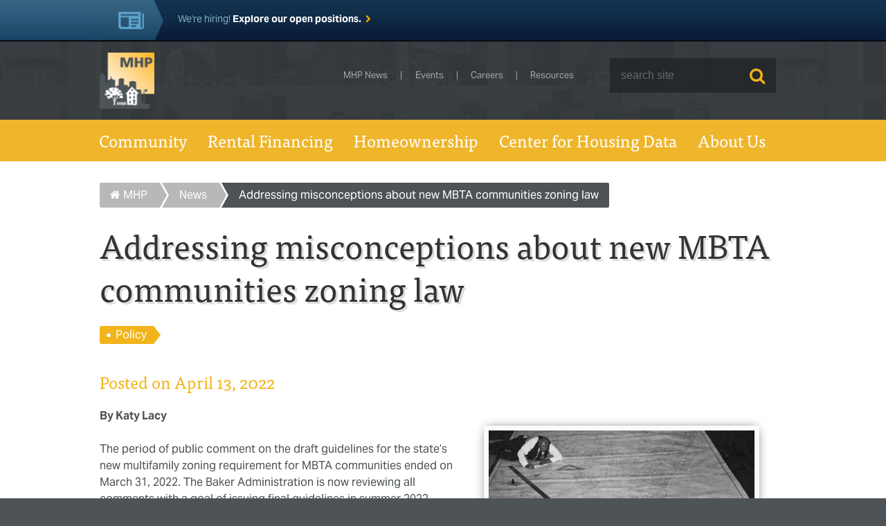

--- FILE ---
content_type: text/html; charset=UTF-8
request_url: https://www.mhp.net/news/2022/correcting-some-misconceptions-about-the-states-new-zoning-law-for-mbta-communities
body_size: 8607
content:

    
    
                                            

<!DOCTYPE html>
<html lang="en">
<head>
    <meta charset="UTF-8" />
    <title>Addressing misconceptions about new MBTA communities zoning law - Massachusetts Housing Partnership</title>
        <meta name="web_author" content="Imarc, A Digital Agency | more info at imarc.com" />
    <meta name-"author" content="Massachusetts Housing Partnership" />
    <meta name="viewport" content="width=device-width, initial-scale=1, user-scalable=no">
    <meta name="robots" content="index,follow" />
    <link rel="home" href="/" />
    <link rel="apple-touch-icon" sizes="57x57" href="/img/favicons/apple-icon-57x57.png">
    <link rel="apple-touch-icon" sizes="60x60" href="/img/favicons/apple-icon-60x60.png">
    <link rel="apple-touch-icon" sizes="72x72" href="/img/favicons/apple-icon-72x72.png">
    <link rel="apple-touch-icon" sizes="76x76" href="/img/favicons/apple-icon-76x76.png">
    <link rel="apple-touch-icon" sizes="114x114" href="/img/favicons/apple-icon-114x114.png">
    <link rel="apple-touch-icon" sizes="120x120" href="/img/favicons/apple-icon-120x120.png">
    <link rel="apple-touch-icon" sizes="144x144" href="/img/favicons/apple-icon-144x144.png">
    <link rel="apple-touch-icon" sizes="152x152" href="/img/favicons/apple-icon-152x152.png">
    <link rel="apple-touch-icon" sizes="180x180" href="/img/favicons/apple-icon-180x180.png">
    <link rel="icon" type="image/png" sizes="192x192" href="/img/favicons/android-icon-192x192.png">
    <link rel="icon" type="image/png" sizes="32x32" href="/img/favicons/favicon-32x32.png">
    <link rel="icon" type="image/png" sizes="96x96" href="/img/favicons/favicon-96x96.png">
    <link rel="icon" type="image/png" sizes="16x16" href="/img/favicons/favicon-16x16.png">
    <link rel="manifest" href="/img/favicons/manifest.json">
    <meta name="msapplication-TileColor" content="#ffffff">
    <meta name="msapplication-TileImage" content="/img/favicons/ms-icon-144x144.png">
    <meta name="theme-color" content="#ffffff">
    <meta name="facebook-domain-verification" content="c60z1agn10dt2vtubpnt5w8mzdjw95" />
    <!--[if IE]><script src="js/lib/html5shiv.js"></script><![endif]-->
    <!-- Google Tag Manager -->
<script>(function(w,d,s,l,i){w[l]=w[l]||[];w[l].push({'gtm.start':
            new Date().getTime(),event:'gtm.js'});var f=d.getElementsByTagName(s)[0],
                                                      j=d.createElement(s),dl=l!='dataLayer'?'&l='+l:'';j.async=true;j.src=
        'https://www.googletagmanager.com/gtm.js?id='+i+dl;f.parentNode.insertBefore(j,f);
    })(window,document,'script','dataLayer','GTM-K8P9HGW9');</script>
<!-- End Google Tag Manager -->

    <script type="text/javascript">
        (function(a,e,c,f,g,b,d){var h={ak:"973796518",cl:"o5exCJGmiWgQpumr0AM"};a[c]=a[c]||function(){(a[c].q=a[c].q||[]).push(arguments)};a[f]||(a[f]=h.ak);b=e.createElement(g);b.async=1;b.src="//www.gstatic.com/wcm/loader.js";d=e.getElementsByTagName(g)[0];d.parentNode.insertBefore(b,d);a._googWcmGet=function(b,d,e){a[c](2,b,h,d,null,new Date,e)}})(window,document,"_googWcmImpl","_googWcmAk","script");
    </script>

    <!-- Facebook Pixel Code -->
    <script>
        !function(f,b,e,v,n,t,s)
        {if(f.fbq)return;n=f.fbq=function(){n.callMethod?
        n.callMethod.apply(n,arguments):n.queue.push(arguments)};
        if(!f._fbq)f._fbq=n;n.push=n;n.loaded=!0;n.version='2.0';
        n.queue=[];t=b.createElement(e);t.async=!0;
        t.src=v;s=b.getElementsByTagName(e)[0];
        s.parentNode.insertBefore(t,s)}(window, document,'script',
        'https://protect-us.mimecast.com/s/f-COC5yXr7I0ERrsPY1vl?domain=connect.facebook.net');
        fbq('init', '1341132259584878');
        fbq('track', 'PageView');
    </script>
    <noscript><img height="1" width="1" style="display:none" src="https://protect-us.mimecast.com/s/gcFgC684vWfozM4Sw6i8d?domain=facebook.com"/></noscript>
    <!-- End Facebook Pixel Code -->

<link href="/css/styles.css?v=1762538957" rel="stylesheet"></head>

    

<body id="2022_correcting-some-misconceptions-about-the-states-new-zoning-law-for-mbta-communities" class="news">
    <!-- Google Tag Manager (noscript) -->
<noscript>
    <iframe src="https://www.googletagmanager.com/ns.html?id=GTM-K8P9HGW9"
            height="0" width="0" style="display:none;visibility:hidden"></iframe>
</noscript>
<!-- End Google Tag Manager (noscript) -->
    <div>
                                    <div class="alert-bar">
                    <div class="container">
                        <p>We're hiring! <a href="https://www.mhp.net/about-us/careers"><strong>Explore our open positions.</strong></a></p>
                    </div>
                </div>
                    
                         <div class="mobile-one-mortgage">
            <a href="/one-mortgage">
                First-time buyer? Check out ONE Mortgage
            </a>
        </div>
        <header class="primary" role="banner">
            <div class="container">
                <button class="menu-trigger">MENU</button>
                <div class="branding">
                    <a href="/"><img src="/img/logo.png" alt="MHP Logo"></a>
                </div>
                <div id="nav">
                    <nav class="utility">
                        <ul>
                            <li>
                                <a href="/news">MHP News</a>
                            </li>
                            <li>
                                <a href="/community/events">Events</a>
                            </li>
                            <li>
                                <a href="/about-us/careers">Careers</a>
                            </li>
                            <li>
                                <a href="/resources">Resources</a>
                            </li>
                            <li class="last">
                                <div class="search">
                                    <form action="/search" method="get">
                                        <input type="search" name="q" placeholder="search site" />
                                        <button type="submit" class="icon-search"></button>
                                    </form>
                                </div>
                            </li>
                        </ul>
                    </nav>
                </div>
            </div>
            <nav class="primary">
                <div class="container">
                    <ul>
                                                                                                                <li class="link-1">
                                                        <a href="https://www.mhp.net/community">Community</a>

                            <div class="dropdown">
                                                                                                    <div>
                                        <ul>
                                                                                            <li>
                                                                                                            <a href="https://www.mhp.net/community/publications-and-materials">Publications and Materials</a>
                                                    
                                                                                                    </li>
                                                                                            <li>
                                                                                                            <a href="https://www.mhp.net/community/special-initiatives">Special Initiatives</a>
                                                    
                                                                                                    </li>
                                                                                            <li>
                                                                                                            <a href="https://www.mhp.net/community/complete-neighborhoods-initiative">MBTA Zoning &amp; Complete Neighborhoods</a>
                                                    
                                                                                                    </li>
                                                                                            <li>
                                                                                                            <a href="https://www.mhp.net/community/events">Events</a>
                                                    
                                                                                                    </li>
                                                                                            <li>
                                                                                                            <a href="https://www.mhp.net/community/technical-support">Technical Assistance</a>
                                                    
                                                                                                    </li>
                                                                                            <li>
                                                                                                            <a href="https://www.mhp.net/community/housing-toolbox">Housing Toolbox</a>
                                                    
                                                                                                    </li>
                                                                                    </ul>
                                    </div>
                                
                                <div>
                                                                            <h4>Community news</h4>
                                                                                                                                                                                                                                            <h5><a href="https://www.mhp.net/news/2026/mhp-announces-mini-boost-program">MHP announces Mini-Boost program for municipality boards and commissions to support affordable housing</a></h5>
                                            <p>
                                                <time pubdate datetime="January 16, 2026"
                                                        title="January 16, 2026">January 16, 2026</time>
                                                <br/ >
                                                BOSTON --- Municipal boards and commissions interested in becoming more effective in supporting affordable housing development in their communities can apply for a Mini-Boost grant from MHP.
                                            </p>
                                                                                                                                                                                                                                                            </div>
                            </div>
                        </li>                                                                                                                 <li class="link-2">
                                                        <a href="https://www.mhp.net/rental-financing">Rental Financing</a>

                            <div class="dropdown">
                                                                                                    <div>
                                        <ul>
                                                                                            <li>
                                                                                                            
                                                        <a href="https://www.mhp.net/rental-financing/loan-products" class="parentItem">
                                                            Loan Programs
                                                        </a>
                                                        <span class="deep">
                                                            <i class="fa fa-plus"></i>                                                         </span>

                                                    
                                                                                                                                                                    <ul>
                                                                                                                            <li><a href="https://www.mhp.net/rental-financing/loan-products/green-healthy-financing">Green and Healthy Housing Programs</a></li>
                                                                                                                            <li><a href="https://www.mhp.net/rental-financing/loan-products/climate-ready-housing">Climate Ready Housing: An EOHLC/MHP/MassHousing Partnership</a></li>
                                                                                                                    </ul>
                                                                                                    </li>
                                                                                            <li>
                                                                                                            <a href="https://www.mhp.net/rental-financing/interest-rates">Interest Rates</a>
                                                    
                                                                                                    </li>
                                                                                            <li>
                                                                                                            
                                                        <a href="https://www.mhp.net/rental-financing/portfolio" class="parentItem">
                                                            Portfolio
                                                        </a>
                                                        <span class="deep">
                                                            <i class="fa fa-plus"></i>                                                         </span>

                                                    
                                                                                                                                                                    <ul>
                                                                                                                            <li><a href="https://www.mhp.net/rental-financing/portfolio/list">Portfolio</a></li>
                                                                                                                            <li><a href="https://www.mhp.net/rental-financing/portfolio/meet-our-borrowers">Meet our borrowers</a></li>
                                                                                                                            <li><a href="https://www.mhp.net/rental-financing/portfolio/success-stories">Success Stories</a></li>
                                                                                                                    </ul>
                                                                                                    </li>
                                                                                            <li>
                                                                                                            <a href="https://www.mhp.net/rental-financing/massdocs-onesource">MassDocs &amp; OneSource</a>
                                                    
                                                                                                    </li>
                                                                                            <li>
                                                                                                            <a href="https://www.mhp.net/rental-financing/housing-navigator">Housing Navigator</a>
                                                    
                                                                                                    </li>
                                                                                            <li>
                                                                                                            <a href="https://www.mhp.net/rental-financing/manage-your-mhp-loan">Manage Your MHP Loan</a>
                                                    
                                                                                                    </li>
                                                                                    </ul>
                                    </div>
                                
                                <div>
                                                                            <h4>Rental Financing news</h4>
                                                                                                                                                                                                                                                                                <h5><a href="https://www.mhp.net/news/2026/lending-roundup-fall-2025">Lending Roundup: Fall 2025</a></h5>
                                            <p>
                                                <time pubdate datetime="January 2, 2026"
                                                        title="January 2, 2026">January 2, 2026</time>
                                                <br />
                                                The fall offers a &quot;sweet spot” of cool, stable New England weather without the extreme heat of summer or freezing temperatures of winter. Our Rental Finance team was able to mark major milestones in MHP-financed affordable housing developments while enjoying agreeable weather. Here are the highlights.
                                            </p>
                                                                                                                                                                                                                        </div>
                            </div>
                        </li>                                                                                                                 <li class="link-3">
                                                        <a href="https://www.mhp.net/one-mortgage">Homeownership</a>

                            <div class="dropdown">
                                                                                                    <div>
                                        <ul>
                                                                                            <li>
                                                                                                            <a href="https://www.mhp.net/one-mortgage/calculator">Calculator</a>
                                                    
                                                                                                    </li>
                                                                                            <li>
                                                                                                            
                                                        <a href="https://www.mhp.net/one-mortgage/programs-2" class="parentItem">
                                                            Programs
                                                        </a>
                                                        <span class="deep">
                                                            <i class="fa fa-plus"></i>                                                         </span>

                                                    
                                                                                                                                                                    <ul>
                                                                                                                            <li><a href="https://www.mhp.net/one-mortgage/programs-2/one-plus">ONE+</a></li>
                                                                                                                            <li><a href="https://www.mhp.net/one-mortgage/programs-2/one-plus-boston">ONE+Boston</a></li>
                                                                                                                    </ul>
                                                                                                    </li>
                                                                                            <li>
                                                                                                            
                                                        <a href="https://www.mhp.net/one-mortgage/homebuyer-resources" class="parentItem">
                                                            Homebuyer Resources
                                                        </a>
                                                        <span class="deep">
                                                            <i class="fa fa-plus"></i>                                                         </span>

                                                    
                                                                                                                                                                    <ul>
                                                                                                                            <li><a href="https://www.mhp.net/one-mortgage/homebuyer-resources/program-requirements">Do You Qualify for ONE Mortgage?</a></li>
                                                                                                                            <li><a href="https://www.mhp.net/one-mortgage/homebuyer-resources/find-a-home-buyer-class">Find a Homebuyer Class</a></li>
                                                                                                                            <li><a href="https://www.mhp.net/one-mortgage/homebuyer-resources/get-down-payment-help">Get Down Payment Help</a></li>
                                                                                                                            <li><a href="https://www.mhp.net/one-mortgage/homebuyer-resources/find-a-lender">Find a Lender</a></li>
                                                                                                                    </ul>
                                                                                                    </li>
                                                                                            <li>
                                                                                                            
                                                        <a href="https://www.mhp.net/one-mortgage/support-after-you-buy" class="parentItem">
                                                            Support After You Buy
                                                        </a>
                                                        <span class="deep">
                                                            <i class="fa fa-plus"></i>                                                         </span>

                                                    
                                                                                                                                                                    <ul>
                                                            <li><a href="/one-mortgage/support-after-you-buy#support-after-you-buy">After You Buy</a></li>
                                                            <li><a href="/one-mortgage/support-after-you-buy#are-you-selling?">Are You Selling?</a></li>
                                                            <li><a href="/one-mortgage/support-after-you-buy#are-you-refinancing?">Are You Refinancing?</a></li>
                                                        </ul>
                                                                                                    </li>
                                                                                            <li>
                                                                                                            <a href="https://www.mhp.net/one-mortgage/program-impact">Program Impact</a>
                                                    
                                                                                                    </li>
                                                                                            <li>
                                                                                                            
                                                        <a href="https://www.mhp.net/one-mortgage/el-programa-one-mortgage" class="parentItem">
                                                            Información en Español
                                                        </a>
                                                        <span class="deep">
                                                            <i class="fa fa-plus"></i>                                                         </span>

                                                    
                                                                                                                                                                    <ul>
                                                                                                                            <li><a href="https://www.mhp.net/one-mortgage/el-programa-one-mortgage/requisitos-del-programa">Requisitos del Programa</a></li>
                                                                                                                            <li><a href="https://www.mhp.net/one-mortgage/el-programa-one-mortgage/encuentre-una-clase-de-comprador-de-vivienda">Encuentre una Clase de Comprador de Vivienda</a></li>
                                                                                                                            <li><a href="https://www.mhp.net/one-mortgage/el-programa-one-mortgage/obtenga-ayuda-con-el-pago-inicial">Obtenga Ayuda con el Pago Inicial</a></li>
                                                                                                                            <li><a href="https://www.mhp.net/one-mortgage/el-programa-one-mortgage/encuentra-un-prestamista">Encontrar un Prestamista</a></li>
                                                                                                                            <li><a href="https://www.mhp.net/one-mortgage/el-programa-one-mortgage/one-plus-boston-esp">ONE+Boston</a></li>
                                                                                                                    </ul>
                                                                                                    </li>
                                                                                    </ul>
                                    </div>
                                
                                <div>
                                                                            <h4>Homeownership news</h4>
                                                                                                                                                                                                                                                                                                                    <h5><a href="https://www.mhp.net/news/2025/governor-healey-launches-new-adu-campaign">Governor Healey Launches New Campaign to Make It Easier and Cheaper to Build ADUs Across Massachusetts</a></h5>
                                            <p>
                                                <time pubdate datetime="December 11, 2025"
                                                        title="December 11, 2025">December 11, 2025</time>
                                                <br />
                                                Lexington — Governor Maura Healey today announced a new campaign to make it easier and cheaper for people across Massachusetts to build accessory dwelling units (ADUs). ADUs, also known as granny flats or in-law apartments, are small residential living spaces that are located on the same lot as another home.
                                            </p>
                                                                                                                                                                                    </div>
                            </div>
                        </li>                                                                                                                 <li class="link-4">
                                                        <a href="https://www.mhp.net/data">Center for Housing Data</a>

                            <div class="dropdown">
                                                                                                    <div>
                                        <ul>
                                                                                            <li>
                                                                                                            <a href="https://www.mhp.net/data/datatown">DataTown</a>
                                                    
                                                                                                    </li>
                                                                                            <li>
                                                                                                            <a href="https://www.mhp.net/data/todex">TODEX</a>
                                                    
                                                                                                    </li>
                                                                                            <li>
                                                                                                            <a href="https://www.mhp.net/data/residensity">Residensity</a>
                                                    
                                                                                                    </li>
                                                                                    </ul>
                                    </div>
                                
                                <div>
                                                                            <h4>Center for Housing Data news</h4>
                                                                                                                                                                                                                                                                                                                                                        <h5><a href="https://www.mhp.net/news/2026/mhp-announces-mini-boost-program">MHP announces Mini-Boost program for municipality boards and commissions to support affordable housing</a></h5>
                                            <p>
                                                <time pubdate datetime="January 16, 2026"
                                                        title="January 16, 2026">January 16, 2026</time>
                                                <br />
                                                BOSTON --- Municipal boards and commissions interested in becoming more effective in supporting affordable housing development in their communities can apply for a Mini-Boost grant from MHP.
                                            </p>
                                                                                                                                                </div>
                            </div>
                        </li>                                                                                                                 <li class="link-5">
                                                        <a href="https://www.mhp.net/about-us">About Us</a>

                            <div class="dropdown">
                                                                                                    <div>
                                        <ul>
                                                                                            <li>
                                                                                                            <a href="https://www.mhp.net/about-us/board-of-directors">Board of Directors</a>
                                                    
                                                                                                    </li>
                                                                                            <li>
                                                                                                            <a href="https://www.mhp.net/about-us/staff">Staff</a>
                                                    
                                                                                                    </li>
                                                                                            <li>
                                                                                                            <a href="https://www.mhp.net/about-us/careers">Careers</a>
                                                    
                                                                                                    </li>
                                                                                            <li>
                                                                                                            <a href="https://www.mhp.net/about-us/strategic-plan">Strategic Plan</a>
                                                    
                                                                                                    </li>
                                                                                            <li>
                                                                                                            <a href="https://www.mhp.net/about-us/public-records-policies">Contact, Policies, Public Records, RFPs</a>
                                                    
                                                                                                    </li>
                                                                                            <li>
                                                                                                            <a href="https://www.mhp.net/about-us/mhp-history-of-leadership-innovation">History of Leadership &amp; Innovation</a>
                                                    
                                                                                                    </li>
                                                                                            <li>
                                                                                                            <a href="https://www.mhp.net/about-us/diversity-equity-inclusion-and-belonging">Engagement and Inclusion at MHP</a>
                                                    
                                                                                                    </li>
                                                                                            <li>
                                                                                                            <a href="https://www.mhp.net/about-us/leadership-transition">Leadership Transition</a>
                                                    
                                                                                                    </li>
                                                                                    </ul>
                                    </div>
                                
                                <div>
                                                                                                                                                                                                                                                                <h4>The Massachusetts Housing Partnership (MHP) </h4>
                                        <p>
                                            A public nonprofit affordable housing organization that works in concert
                                            with the Governor and the Executive Office of Housing and Livable
                                            Communities (EOHLC) to increase the supply of affordable housing in
                                            Massachusetts.
                                        </p>
                                                                    </div>
                            </div>
                        </li>                                             </ul>
                </div>
            </nav>
        </header>
         
        <div class="torso main">
                        <section class="hero">
                <div class="container">
                        <ul class="crumbs">
        <li class="first"><a href="/"> <i class="fa fa-home"></i> MHP</a></li>
        <li><a href="/news">News</a></li>
        <li class="last"><a href="#">Addressing misconceptions about new MBTA communities zoning law</a></li>
    </ul>
                        <h1>Addressing misconceptions about new MBTA communities zoning law</h1>
                </div>
            </section>
                <section>
        <div class="container">
            <article>
                                                    <div class="tags">
                        <ul>
                                                            <li><a href="https://www.mhp.net/news/tag/Policy" class="active">Policy</a></li>
                                                    </ul>
                    </div>
                                <h2 class="intro">Posted on April 13, 2022</h2>
                <section class="content">
                    <figure class="image-with-caption image-right"><img src="/assets/news/images/MBTA_zoning_combo.jpg"></figure>
<p><strong>By Katy Lacy</strong></p>
<p>The period of public comment on the draft guidelines for the state’s new multifamily zoning requirement for MBTA communities ended on March 31, 2022. The Baker Administration is now reviewing all comments with a goal of issuing final guidelines in summer 2022. </p>
<p>Once the final guidelines are issued, the Executive Office of Housing and Economic Development (EOHED), the Department of Housing and Community Development (DHCD) and other state organizations such as the Massachusetts Housing Partnership (MHP) will conduct a public outreach campaign that will explain the final guidelines and assist communities in attaining compliance.</p>
<p>Since the law was passed in Jan. 2021, MHP has participated in many information sessions with the state and has had many direct conversations with cities and towns about the new law. </p>
<p>Through this work, MHP has become aware of several myths and misconceptions about the new law (<a href="https://www.mass.gov/info-details/multi-family-zoning-requirement-for-mbta-communities#what-is-the-new-requirement?-" target="_blank"><strong><u>MGL 40A Section 3A of the Zoning Act</u></strong></a>). While we wait for final guidelines to be issued, we thought it would be useful to address some of the more common misunderstandings that we have heard about the law.</p>
<h3>Myth: Law requires the production of multi-family housing</h3>
<p><strong>Fact:</strong> Compliance with Section 3A requires that cities and towns <u>create zoning districts</u> where multi-family housing will be permitted. While it is the goal of the law to produce more housing opportunities in smart locations, attaining and remaining in compliance will not require the production of new housing. Whether new housing will be produced in the new district or not will depend on market conditions, the availability of land, and suitable development proposals.</p>
<h3>Myth: Law requires cities, towns to provide infrastructure for new housing</h3>
<p><strong>Fact:</strong> Section 3A requires the creation of at least one zoning district that allows for the creation of housing at a gross density of at least 15 units per acre. State building code requires the provision of adequate basic utilities, including water and wastewater, before a building permit can be issued. It is <u>typically the responsibility</u> of a developer to provide utilities. If current infrastructure capacity would not allow for new development, none will occur. If, in the future, infrastructure capacity is expanded, or new technologies emerge, the new zoning could provide the groundwork for new development. <span class="cf0">Towns should try to align these zoning changes with locations that have the most suitable infrastructure for moderate density multifamily. </span> </p>
<h3>Myth: Law requires cities, towns to permit development on environmentally sensitive land</h3>
<p><strong>Fact:</strong> Section 3A <u>does not override</u> state or local environmental regulations. New development that may occur within the multi-family district still needs to comply with all applicable state and local provisions. </p>
<h3>Myth: Law says currently developed areas cannot be included in new district</h3>
<p><strong>Fact:</strong> Areas that are currently developed <u>may be included</u> in the new multi-family district. Public comments included concerns that a city or town is “already built out,” and that there is no available vacant land where new housing could be built. However, compliant districts need only to provide for a gross density of 15 units per acre notwithstanding what already exists on the ground. Modifying zoning in an area with existing development is an excellent way to create opportunities for redevelopment in places that already have some housing or a mix of uses, and these locations may be the best site for further development.</p>
<h3>Myth: Areas with existing multi-family development that have a density of 15 units per acre or higher will “count” or “not count” if included in the new district</h3>
<p><strong>Fact:</strong> Compliance with the new zoning provision does not and <u>will not entail “counting”</u> existing housing units. Whether the proposed new district is currently undeveloped or “built out” with multi-family will have no bearing on compliance. For the district to comply with Section 3A, the underlying zoning must allow for a gross density of at least 15 units per acre. That said, communities understandably want to understand and plan for potential community impact resulting from the new zoning, whether development occurs right away or decades from now. A full understanding of existing conditions within the new district will allow planners to determine potential new growth. </p>
<figure class="image-with-caption image-left"><img src="/assets/news/images/MHP-Westport_10x6.jpg"></figure>
<h3>Myth: Multi-family housing means apartment buildings or “high-density” development</h3>
<p><strong>Fact:</strong> Section 3A requires communities to create districts where multi-family housing is permitted by right. Related changes to Section 40A <u>define multi-family housing</u> as “a building with 3 or more residential dwelling units or 2 or more buildings on the same lot with more than 1 residential dwelling unit in each building.” A variety of building types, including townhomes, triple-deckers, single-family cluster developments and townhouses could all meet this definition.</p>
<h3>Myth: New law will not result in the creation of affordable housing</h3>
<p><strong>Fact:</strong> Section 3A does not require the inclusion of affordable housing provisions in the zoning district. However, <u>municipalities may incorporate</u> minimum affordability requirements as long as they are financially feasible and do not unduly impede the construction of new multi-family housing in the district. </p>
<h3>Myth: Senior housing is not permitted in the new district</h3>
<p><strong>Fact:</strong> In order to comply with Section 3A, multi-family districts cannot require the creation of senior housing or restrict the development of housing that would be suitable for families with children. But the <u>new law does not prohibit</u> senior housing, which can be included in the new district as long as it complies with all applicable state and local regulations. </p>
<h3>Myth: Mixed-use development not be permitted</h3>
<p><strong>Fact:</strong> Any mix of uses may be permitted in the new district so long as a gross density of at least 15 dwelling units per acre is allowed. Many communities are considering the use of mixed-use 40R Districts (which also require 20 percent affordability) to meet the Section 3A requirement. </p>
<h3>Myth: “By-Right” means developers can build whatever they want</h3>
<p><strong>Fact:</strong> Zoning districts adopted under Section 3A <u>can include use restrictions</u> (commercial, residential, industrial) and intensity limits (setbacks, height limitations, FAR) as long as a district-wide gross density of 15 units per acre is provided. By-right uses can also be subject to site plan review standards. Finally, uses that are permitted by right are still subject to other applicable state and local regulations. </p>
<figure class="image-with-caption image-right"><img src="/assets/news/images/10x7.jpg"></figure>
<h3>Myth: New law overrides local zoning</h3>
<p><strong>Fact:</strong> Section 3A requires cities and towns to use the local authority granted to them by state law to adopt or amend their zoning to create the new district just as they would normally adopt new zoning provisions. While the proposed amendment must comply with the final guidelines, cities and towns have <u>a lot of flexibility</u> in terms of the size of the district, where the district will be located, dimensional requirements, and what uses are permitted. </p>
<p><em>(Katy Lacy is a Senior Planner at MHP. MHP Director of Analytics and Research Tom Hopper contributed to this explainer).</em></p>
<h3>More MBTA zoning resources</h3>
<ul><li><a href="https://www.mhp.net/community/complete-neighborhoods-initiative" target="_blank"><strong><u>MBTA Zoning & Complete Neighborhoods web page</u></strong></a></li><li><a href="https://www.mhp.net/news/2022/8-steps-mbta-communities-can-take-while-zoning-guidelines-are-being-finalized" target="_blank"><strong><u>8 things communities can be doing while guidelines are being finalized</u></strong></a></li><li><a href="https://www.mhp.net/news/2022/new-mbta-community-multifamily-zoning-law-is-major-step-forward" target="_blank"><strong><u>Our take: Work to be done, but law is major step forward for Commonwealth</u></strong></a></li><li><a href="https://www.mhp.net/writable/resources/documents/MBTA-Communities-Compliance-Timeline.pdf" target="_blank"><strong><u>Compliance deadlines for MBTA communities</u></strong></a><a href="https://www.mhp.net/news/2022/new-mbta-community-multifamily-zoning-law-is-major-step-forward" target="_blank"></a></li></ul>
                </section>
                                            </article>
        </div>
    </section>
        </div>

                <footer class="primary" role="contentinfo">
            <div class="container">
                                    <ul>
                                                    <li class="social">
                                <a href="https://www.facebook.com/masshousingpartnership" class="fa fa-facebook" target="_blank"></a>
                                <a href="https://www.instagram.com/mhphousing/?hl=en" class="fa fa-instagram" target="_blank"></a>
                                <a href="https://www.linkedin.com/company/massachusetts-housing-partnership" class="fa fa-linkedin" target="_blank"></a>
                            </li>
                            <li class="social">
                                <a href="https://www.youtube.com/channel/UCsAoyUjzTXDR_PolZkCT6EQ" class="fa fa-youtube" target="_blank"></a>
                                <a href="https://mhpcenterforhousingdata.shinyapps.io/todex/" class="social-todex" target="_blank"></a>
                                <a href="https://mhpcenterforhousingdata.shinyapps.io/DataTown/" class="social-datatown" target="_blank"></a>
                            </li>
                                                <li>
                            <a href="https://www.mhp.net/community">Community</a>
                                                            <ul>
                                                                                                                        <li><a href="https://www.mhp.net/community/publications-and-materials">Publications and Materials</a></li>
                                                                                                                                                                <li><a href="https://www.mhp.net/community/special-initiatives">Special Initiatives</a></li>
                                                                                                                                                                <li><a href="https://www.mhp.net/community/complete-neighborhoods-initiative">MBTA Zoning &amp; Complete Neighborhoods</a></li>
                                                                                                                                                                <li><a href="https://www.mhp.net/community/events">Events</a></li>
                                                                                                                                                                <li><a href="https://www.mhp.net/community/technical-support">Technical Assistance</a></li>
                                                                                                                                                                <li><a href="https://www.mhp.net/community/housing-toolbox">Housing Toolbox</a></li>
                                                                            
                                                                    </ul>
                                                    </li>
                    </ul>
                                    <ul>
                                                <li>
                            <a href="https://www.mhp.net/rental-financing">Rental Financing</a>
                                                            <ul>
                                                                                                                        <li><a href="https://www.mhp.net/rental-financing/loan-products">Loan Programs</a></li>
                                                                                                                                                                <li><a href="https://www.mhp.net/rental-financing/loan-products/green-healthy-financing">Green and Healthy Housing Programs</a></li>
                                                                                                                                                                <li><a href="https://www.mhp.net/rental-financing/loan-products/climate-ready-housing">Climate Ready Housing: An EOHLC/MHP/MassHousing Partnership</a></li>
                                                                                                                                                                <li><a href="https://www.mhp.net/rental-financing/interest-rates">Interest Rates</a></li>
                                                                                                                                                                <li><a href="https://www.mhp.net/rental-financing/portfolio">Portfolio</a></li>
                                                                                                                                                                                                                                                                                                                                <li><a href="https://www.mhp.net/rental-financing/portfolio/meet-our-borrowers">Meet our borrowers</a></li>
                                                                                                                                                                <li><a href="https://www.mhp.net/rental-financing/portfolio/success-stories">Success Stories</a></li>
                                                                                                                                                                <li><a href="https://www.mhp.net/rental-financing/massdocs-onesource">MassDocs &amp; OneSource</a></li>
                                                                                                                                                                <li><a href="https://www.mhp.net/rental-financing/housing-navigator">Housing Navigator</a></li>
                                                                                                                                                                <li><a href="https://www.mhp.net/rental-financing/manage-your-mhp-loan">Manage Your MHP Loan</a></li>
                                                                            
                                                                    </ul>
                                                    </li>
                    </ul>
                                    <ul>
                                                <li>
                            <a href="https://www.mhp.net/one-mortgage">Homeownership</a>
                                                            <ul>
                                                                                                                        <li><a href="https://www.mhp.net/one-mortgage/calculator">Calculator</a></li>
                                                                                                                                                                <li><a href="https://www.mhp.net/one-mortgage/programs-2">Programs</a></li>
                                                                                                                                                                <li><a href="https://www.mhp.net/one-mortgage/programs-2/one-plus">ONE+</a></li>
                                                                                                                                                                <li><a href="https://www.mhp.net/one-mortgage/programs-2/one-plus-boston">ONE+Boston</a></li>
                                                                                                                                                                <li><a href="https://www.mhp.net/one-mortgage/homebuyer-resources">Homebuyer Resources</a></li>
                                                                                                                                                                <li><a href="https://www.mhp.net/one-mortgage/homebuyer-resources/program-requirements">Do You Qualify for ONE Mortgage?</a></li>
                                                                                                                                                                <li><a href="https://www.mhp.net/one-mortgage/homebuyer-resources/find-a-home-buyer-class">Find a Homebuyer Class</a></li>
                                                                                                                                                                <li><a href="https://www.mhp.net/one-mortgage/homebuyer-resources/get-down-payment-help">Get Down Payment Help</a></li>
                                                                                                                                                                <li><a href="https://www.mhp.net/one-mortgage/homebuyer-resources/find-a-lender">Find a Lender</a></li>
                                                                                                                                                                <li><a href="https://www.mhp.net/one-mortgage/support-after-you-buy">Support After You Buy</a></li>
                                                                                                                                                                <li><a href="https://www.mhp.net/one-mortgage/program-impact">Program Impact</a></li>
                                                                                                                                                                <li><a href="https://www.mhp.net/one-mortgage/el-programa-one-mortgage">Información en Español</a></li>
                                                                                                                                                                <li><a href="https://www.mhp.net/one-mortgage/el-programa-one-mortgage/one-plus-boston-esp">ONE+Boston</a></li>
                                                                            
                                                                            <li>
                                            <a href="https://es2.mhp.net/ES2WebProject/Login.aspx?ReturnUrl=%2f">Es2 Lender Log In</a>
                                        </li>
                                                                    </ul>
                                                    </li>
                    </ul>
                                    <ul>
                                                <li>
                            <a href="https://www.mhp.net/data">Center for Housing Data</a>
                                                            <ul>
                                                                                                                        <li><a href="https://www.mhp.net/data/datatown">DataTown</a></li>
                                                                                                                                                                <li><a href="https://www.mhp.net/data/todex">TODEX</a></li>
                                                                                                                                                                <li><a href="https://www.mhp.net/data/residensity">Residensity</a></li>
                                                                            
                                                                    </ul>
                                                    </li>
                    </ul>
                                    <ul>
                                                <li>
                            <a href="https://www.mhp.net/about-us">About Us</a>
                                                            <ul>
                                                                                                                        <li><a href="https://www.mhp.net/about-us/board-of-directors">Board of Directors</a></li>
                                                                                                                                                                <li><a href="https://www.mhp.net/about-us/staff">Staff</a></li>
                                                                                                                                                                <li><a href="https://www.mhp.net/about-us/careers">Careers</a></li>
                                                                                                                                                                <li><a href="https://www.mhp.net/about-us/strategic-plan">Strategic Plan</a></li>
                                                                                                                                                                <li><a href="https://www.mhp.net/about-us/public-records-policies">Contact, Policies, Public Records, RFPs</a></li>
                                                                                                                                                                <li><a href="https://www.mhp.net/about-us/mhp-history-of-leadership-innovation">History of Leadership &amp; Innovation</a></li>
                                                                                                                                                                <li><a href="https://www.mhp.net/about-us/diversity-equity-inclusion-and-belonging">Engagement and Inclusion at MHP</a></li>
                                                                                                                                                                <li><a href="https://www.mhp.net/about-us/leadership-transition">Leadership Transition</a></li>
                                                                            
                                                                    </ul>
                                                    </li>
                    </ul>
                            </div>
            <div class="utility">
                <div class="container">
                    <div class="telephone">
                        <span><a href="tel:6173309955">Phone 617-330-9955 </a></span> <span><a href="tel:877MHPFUND">Toll-Free
                                877-MHP-FUND </a></span> <span><a href="tel:6173301919">Fax 617-330-1919 </a></span>
                    </div>
                    <address>
                        <b>MHP</b> | 160 Federal Street, Boston, MA 02110
                    </address>
                </div>
            </div>
        </footer>
    </div>
    <div class="back-to-top">
        <button><i class="fa fa-chevron-up"></i></button>
    </div>
    <div class="mobile-menu">
        <ul>
                        <li>
                <a href="https://www.mhp.net/community">Community</a>
                                    <ul>
                                                    <li><a href="https://www.mhp.net/community/publications-and-materials">Publications and Materials</a></li>
                                                    <li><a href="https://www.mhp.net/community/special-initiatives">Special Initiatives</a></li>
                                                    <li><a href="https://www.mhp.net/community/complete-neighborhoods-initiative">MBTA Zoning &amp; Complete Neighborhoods</a></li>
                                                    <li><a href="https://www.mhp.net/community/events">Events</a></li>
                                                    <li><a href="https://www.mhp.net/community/technical-support">Technical Assistance</a></li>
                                                    <li><a href="https://www.mhp.net/community/housing-toolbox">Housing Toolbox</a></li>
                                            </ul>
                            </li>
                        <li>
                <a href="https://www.mhp.net/rental-financing">Rental Financing</a>
                                    <ul>
                                                    <li><a href="https://www.mhp.net/rental-financing/loan-products">Loan Programs</a></li>
                                                    <li><a href="https://www.mhp.net/rental-financing/interest-rates">Interest Rates</a></li>
                                                    <li><a href="https://www.mhp.net/rental-financing/portfolio">Portfolio</a></li>
                                                    <li><a href="https://www.mhp.net/rental-financing/massdocs-onesource">MassDocs &amp; OneSource</a></li>
                                                    <li><a href="https://www.mhp.net/rental-financing/housing-navigator">Housing Navigator</a></li>
                                                    <li><a href="https://www.mhp.net/rental-financing/manage-your-mhp-loan">Manage Your MHP Loan</a></li>
                                            </ul>
                            </li>
                        <li>
                <a href="https://www.mhp.net/one-mortgage">Homeownership</a>
                                    <ul>
                                                    <li><a href="https://www.mhp.net/one-mortgage/calculator">Calculator</a></li>
                                                    <li><a href="https://www.mhp.net/one-mortgage/programs-2">Programs</a></li>
                                                    <li><a href="https://www.mhp.net/one-mortgage/homebuyer-resources">Homebuyer Resources</a></li>
                                                    <li><a href="https://www.mhp.net/one-mortgage/support-after-you-buy">Support After You Buy</a></li>
                                                    <li><a href="https://www.mhp.net/one-mortgage/program-impact">Program Impact</a></li>
                                                    <li><a href="https://www.mhp.net/one-mortgage/el-programa-one-mortgage">Información en Español</a></li>
                                            </ul>
                            </li>
                        <li>
                <a href="https://www.mhp.net/data">Center for Housing Data</a>
                                    <ul>
                                                    <li><a href="https://www.mhp.net/data/datatown">DataTown</a></li>
                                                    <li><a href="https://www.mhp.net/data/todex">TODEX</a></li>
                                                    <li><a href="https://www.mhp.net/data/residensity">Residensity</a></li>
                                            </ul>
                            </li>
                        <li>
                <a href="https://www.mhp.net/about-us">About Us</a>
                                    <ul>
                                                    <li><a href="https://www.mhp.net/about-us/board-of-directors">Board of Directors</a></li>
                                                    <li><a href="https://www.mhp.net/about-us/staff">Staff</a></li>
                                                    <li><a href="https://www.mhp.net/about-us/careers">Careers</a></li>
                                                    <li><a href="https://www.mhp.net/about-us/strategic-plan">Strategic Plan</a></li>
                                                    <li><a href="https://www.mhp.net/about-us/public-records-policies">Contact, Policies, Public Records, RFPs</a></li>
                                                    <li><a href="https://www.mhp.net/about-us/mhp-history-of-leadership-innovation">History of Leadership &amp; Innovation</a></li>
                                                    <li><a href="https://www.mhp.net/about-us/diversity-equity-inclusion-and-belonging">Engagement and Inclusion at MHP</a></li>
                                                    <li><a href="https://www.mhp.net/about-us/leadership-transition">Leadership Transition</a></li>
                                            </ul>
                            </li>
                        <li>
                <a href="/news">MHP News</a>
            </li>
            <li>
                <a href="/community/events">Events</a>
            </li>
            <li>
                <a href="/about-us/careers">Careers</a>
            </li>
            <li>
                <a href="/about-us/data">Center for Housing Data</a>
            </li>
            <li class="mm-bottom search">
                <form action="/search" method="get" class="group">
                    <div class="search">
                        <input type="search" name="q" placeholder="search all of MHP.net" />
                        <button type="submit" class="icon-search"></button>
                    </div>
                </form>
            </li>
        </ul>
    </div>
    
    <!-- JQuery -->
    <script src="https://ajax.googleapis.com/ajax/libs/jquery/1.12.4/jquery.min.js" integrity="sha256-ZosEbRLbNQzLpnKIkEdrPv7lOy9C27hHQ+Xp8a4MxAQ=" crossorigin="anonymous"></script>

        
        
    <!-- Typekit -->
    <script src="//use.typekit.net/siq8chc.js"></script>
    <script>try{Typekit.load();}catch(e){}</script>
<script src="/js/lib/velocity.js?v=1762538957"></script>
<script src="/js/accordion.js?v=1762538957"></script>
<script src="https://cdnjs.cloudflare.com/ajax/libs/slick-carousel/1.9.0/slick.js"></script>
<script src="/js/site.js?v=1762538957"></script>
<script src="/js/lib/jquery.blockUI.js?v=1762538957"></script>
<script src="/js/lib/jquery.mmenu.min.all.js?v=1762538957"></script></body>
</html>


--- FILE ---
content_type: text/javascript
request_url: https://www.mhp.net/js/lib/jquery.blockUI.js?v=1762538957
body_size: 27664
content:
/******/ (function(modules) { // webpackBootstrap
/******/ 	// The module cache
/******/ 	var installedModules = {};
/******/
/******/ 	// The require function
/******/ 	function __webpack_require__(moduleId) {
/******/
/******/ 		// Check if module is in cache
/******/ 		if(installedModules[moduleId]) {
/******/ 			return installedModules[moduleId].exports;
/******/ 		}
/******/ 		// Create a new module (and put it into the cache)
/******/ 		var module = installedModules[moduleId] = {
/******/ 			i: moduleId,
/******/ 			l: false,
/******/ 			exports: {}
/******/ 		};
/******/
/******/ 		// Execute the module function
/******/ 		modules[moduleId].call(module.exports, module, module.exports, __webpack_require__);
/******/
/******/ 		// Flag the module as loaded
/******/ 		module.l = true;
/******/
/******/ 		// Return the exports of the module
/******/ 		return module.exports;
/******/ 	}
/******/
/******/
/******/ 	// expose the modules object (__webpack_modules__)
/******/ 	__webpack_require__.m = modules;
/******/
/******/ 	// expose the module cache
/******/ 	__webpack_require__.c = installedModules;
/******/
/******/ 	// define getter function for harmony exports
/******/ 	__webpack_require__.d = function(exports, name, getter) {
/******/ 		if(!__webpack_require__.o(exports, name)) {
/******/ 			Object.defineProperty(exports, name, {
/******/ 				configurable: false,
/******/ 				enumerable: true,
/******/ 				get: getter
/******/ 			});
/******/ 		}
/******/ 	};
/******/
/******/ 	// getDefaultExport function for compatibility with non-harmony modules
/******/ 	__webpack_require__.n = function(module) {
/******/ 		var getter = module && module.__esModule ?
/******/ 			function getDefault() { return module['default']; } :
/******/ 			function getModuleExports() { return module; };
/******/ 		__webpack_require__.d(getter, 'a', getter);
/******/ 		return getter;
/******/ 	};
/******/
/******/ 	// Object.prototype.hasOwnProperty.call
/******/ 	__webpack_require__.o = function(object, property) { return Object.prototype.hasOwnProperty.call(object, property); };
/******/
/******/ 	// __webpack_public_path__
/******/ 	__webpack_require__.p = "";
/******/
/******/ 	// Load entry module and return exports
/******/ 	return __webpack_require__(__webpack_require__.s = 550);
/******/ })
/************************************************************************/
/******/ ({

/***/ 190:
/***/ (function(module, exports) {

/* WEBPACK VAR INJECTION */(function(__webpack_amd_options__) {/* globals __webpack_amd_options__ */
module.exports = __webpack_amd_options__;

/* WEBPACK VAR INJECTION */}.call(exports, {}))

/***/ }),

/***/ 25:
/***/ (function(module, exports) {

module.exports = jQuery;

/***/ }),

/***/ 550:
/***/ (function(module, exports, __webpack_require__) {

module.exports = __webpack_require__(551);


/***/ }),

/***/ 551:
/***/ (function(module, exports, __webpack_require__) {

var __WEBPACK_AMD_DEFINE_FACTORY__, __WEBPACK_AMD_DEFINE_ARRAY__, __WEBPACK_AMD_DEFINE_RESULT__;/*!
 * jQuery blockUI plugin
 * Version 2.70.0-2014.11.23
 * Requires jQuery v1.7 or later
 *
 * Examples at: http://malsup.com/jquery/block/
 * Copyright (c) 2007-2013 M. Alsup
 * Dual licensed under the MIT and GPL licenses:
 * http://www.opensource.org/licenses/mit-license.php
 * http://www.gnu.org/licenses/gpl.html
 *
 * Thanks to Amir-Hossein Sobhi for some excellent contributions!
 */

;(function () {
    /*jshint eqeqeq:false curly:false latedef:false */
    "use strict";

    function setup($) {
        $.fn._fadeIn = $.fn.fadeIn;

        var noOp = $.noop || function () {};

        // this bit is to ensure we don't call setExpression when we shouldn't (with extra muscle to handle
        // confusing userAgent strings on Vista)
        var msie = /MSIE/.test(navigator.userAgent);
        var ie6 = /MSIE 6.0/.test(navigator.userAgent) && !/MSIE 8.0/.test(navigator.userAgent);
        var mode = document.documentMode || 0;
        var setExpr = $.isFunction(document.createElement('div').style.setExpression);

        // global $ methods for blocking/unblocking the entire page
        $.blockUI = function (opts) {
            install(window, opts);
        };
        $.unblockUI = function (opts) {
            remove(window, opts);
        };

        // convenience method for quick growl-like notifications  (http://www.google.com/search?q=growl)
        $.growlUI = function (title, message, timeout, onClose) {
            var $m = $('<div class="growlUI"></div>');
            if (title) $m.append('<h1>' + title + '</h1>');
            if (message) $m.append('<h2>' + message + '</h2>');
            if (timeout === undefined) timeout = 3000;

            // Added by konapun: Set timeout to 30 seconds if this growl is moused over, like normal toast notifications
            var callBlock = function callBlock(opts) {
                opts = opts || {};

                $.blockUI({
                    message: $m,
                    fadeIn: typeof opts.fadeIn !== 'undefined' ? opts.fadeIn : 700,
                    fadeOut: typeof opts.fadeOut !== 'undefined' ? opts.fadeOut : 1000,
                    timeout: typeof opts.timeout !== 'undefined' ? opts.timeout : timeout,
                    centerY: false,
                    showOverlay: false,
                    onUnblock: onClose,
                    css: $.blockUI.defaults.growlCSS
                });
            };

            callBlock();
            var nonmousedOpacity = $m.css('opacity');
            $m.mouseover(function () {
                callBlock({
                    fadeIn: 0,
                    timeout: 30000
                });

                var displayBlock = $('.blockMsg');
                displayBlock.stop(); // cancel fadeout if it has started
                displayBlock.fadeTo(300, 1); // make it easier to read the message by removing transparency
            }).mouseout(function () {
                $('.blockMsg').fadeOut(1000);
            });
            // End konapun additions
        };

        // plugin method for blocking element content
        $.fn.block = function (opts) {
            if (this[0] === window) {
                $.blockUI(opts);
                return this;
            }
            var fullOpts = $.extend({}, $.blockUI.defaults, opts || {});
            this.each(function () {
                var $el = $(this);
                if (fullOpts.ignoreIfBlocked && $el.data('blockUI.isBlocked')) return;
                $el.unblock({ fadeOut: 0 });
            });

            return this.each(function () {
                if ($.css(this, 'position') == 'static') {
                    this.style.position = 'relative';
                    $(this).data('blockUI.static', true);
                }
                this.style.zoom = 1; // force 'hasLayout' in ie
                install(this, opts);
            });
        };

        // plugin method for unblocking element content
        $.fn.unblock = function (opts) {
            if (this[0] === window) {
                $.unblockUI(opts);
                return this;
            }
            return this.each(function () {
                remove(this, opts);
            });
        };

        $.blockUI.version = 2.70; // 2nd generation blocking at no extra cost!

        // override these in your code to change the default behavior and style
        $.blockUI.defaults = {
            // message displayed when blocking (use null for no message)
            message: '<h1>Please wait...</h1>',

            title: null, // title string; only used when theme == true
            draggable: true, // only used when theme == true (requires jquery-ui.js to be loaded)

            theme: false, // set to true to use with jQuery UI themes

            // styles for the message when blocking; if you wish to disable
            // these and use an external stylesheet then do this in your code:
            // $.blockUI.defaults.css = {};
            css: {
                padding: 0,
                margin: 0,
                width: '30%',
                top: '40%',
                left: '35%',
                textAlign: 'center',
                color: '#000',
                border: '3px solid #aaa',
                backgroundColor: '#fff',
                cursor: 'wait'
            },

            // minimal style set used when themes are used
            themedCSS: {
                width: '30%',
                top: '40%',
                left: '35%'
            },

            // styles for the overlay
            overlayCSS: {
                backgroundColor: '#000',
                opacity: 0.6,
                cursor: 'wait'
            },

            // style to replace wait cursor before unblocking to correct issue
            // of lingering wait cursor
            cursorReset: 'default',

            // styles applied when using $.growlUI
            growlCSS: {
                width: '350px',
                top: '10px',
                left: '',
                right: '10px',
                border: 'none',
                padding: '5px',
                opacity: 0.6,
                cursor: 'default',
                color: '#fff',
                backgroundColor: '#000',
                '-webkit-border-radius': '10px',
                '-moz-border-radius': '10px',
                'border-radius': '10px'
            },

            // IE issues: 'about:blank' fails on HTTPS and javascript:false is s-l-o-w
            // (hat tip to Jorge H. N. de Vasconcelos)
            /*jshint scripturl:true */
            iframeSrc: /^https/i.test(window.location.href || '') ? 'javascript:false' : 'about:blank',

            // force usage of iframe in non-IE browsers (handy for blocking applets)
            forceIframe: false,

            // z-index for the blocking overlay
            baseZ: 1000,

            // set these to true to have the message automatically centered
            centerX: true, // <-- only effects element blocking (page block controlled via css above)
            centerY: true,

            // allow body element to be stetched in ie6; this makes blocking look better
            // on "short" pages.  disable if you wish to prevent changes to the body height
            allowBodyStretch: true,

            // enable if you want key and mouse events to be disabled for content that is blocked
            bindEvents: true,

            // be default blockUI will supress tab navigation from leaving blocking content
            // (if bindEvents is true)
            constrainTabKey: true,

            // fadeIn time in millis; set to 0 to disable fadeIn on block
            fadeIn: 200,

            // fadeOut time in millis; set to 0 to disable fadeOut on unblock
            fadeOut: 400,

            // time in millis to wait before auto-unblocking; set to 0 to disable auto-unblock
            timeout: 0,

            // disable if you don't want to show the overlay
            showOverlay: true,

            // if true, focus will be placed in the first available input field when
            // page blocking
            focusInput: true,

            // elements that can receive focus
            focusableElements: ':input:enabled:visible',

            // suppresses the use of overlay styles on FF/Linux (due to performance issues with opacity)
            // no longer needed in 2012
            // applyPlatformOpacityRules: true,

            // callback method invoked when fadeIn has completed and blocking message is visible
            onBlock: null,

            // callback method invoked when unblocking has completed; the callback is
            // passed the element that has been unblocked (which is the window object for page
            // blocks) and the options that were passed to the unblock call:
            //	onUnblock(element, options)
            onUnblock: null,

            // callback method invoked when the overlay area is clicked.
            // setting this will turn the cursor to a pointer, otherwise cursor defined in overlayCss will be used.
            onOverlayClick: null,

            // don't ask; if you really must know: http://groups.google.com/group/jquery-en/browse_thread/thread/36640a8730503595/2f6a79a77a78e493#2f6a79a77a78e493
            quirksmodeOffsetHack: 4,

            // class name of the message block
            blockMsgClass: 'blockMsg',

            // if it is already blocked, then ignore it (don't unblock and reblock)
            ignoreIfBlocked: false
        };

        // private data and functions follow...

        var pageBlock = null;
        var pageBlockEls = [];

        function install(el, opts) {
            var css, themedCSS;
            var full = el == window;
            var msg = opts && opts.message !== undefined ? opts.message : undefined;
            opts = $.extend({}, $.blockUI.defaults, opts || {});

            if (opts.ignoreIfBlocked && $(el).data('blockUI.isBlocked')) return;

            opts.overlayCSS = $.extend({}, $.blockUI.defaults.overlayCSS, opts.overlayCSS || {});
            css = $.extend({}, $.blockUI.defaults.css, opts.css || {});
            if (opts.onOverlayClick) opts.overlayCSS.cursor = 'pointer';

            themedCSS = $.extend({}, $.blockUI.defaults.themedCSS, opts.themedCSS || {});
            msg = msg === undefined ? opts.message : msg;

            // remove the current block (if there is one)
            if (full && pageBlock) remove(window, { fadeOut: 0 });

            // if an existing element is being used as the blocking content then we capture
            // its current place in the DOM (and current display style) so we can restore
            // it when we unblock
            if (msg && typeof msg != 'string' && (msg.parentNode || msg.jquery)) {
                var node = msg.jquery ? msg[0] : msg;
                var data = {};
                $(el).data('blockUI.history', data);
                data.el = node;
                data.parent = node.parentNode;
                data.display = node.style.display;
                data.position = node.style.position;
                if (data.parent) data.parent.removeChild(node);
            }

            $(el).data('blockUI.onUnblock', opts.onUnblock);
            var z = opts.baseZ;

            // blockUI uses 3 layers for blocking, for simplicity they are all used on every platform;
            // layer1 is the iframe layer which is used to supress bleed through of underlying content
            // layer2 is the overlay layer which has opacity and a wait cursor (by default)
            // layer3 is the message content that is displayed while blocking
            var lyr1, lyr2, lyr3, s;
            if (msie || opts.forceIframe) lyr1 = $('<iframe class="blockUI" style="z-index:' + z++ + ';display:none;border:none;margin:0;padding:0;position:absolute;width:100%;height:100%;top:0;left:0" src="' + opts.iframeSrc + '"></iframe>');else lyr1 = $('<div class="blockUI" style="display:none"></div>');

            if (opts.theme) lyr2 = $('<div class="blockUI blockOverlay ui-widget-overlay" style="z-index:' + z++ + ';display:none"></div>');else lyr2 = $('<div class="blockUI blockOverlay" style="z-index:' + z++ + ';display:none;border:none;margin:0;padding:0;width:100%;height:100%;top:0;left:0"></div>');

            if (opts.theme && full) {
                s = '<div class="blockUI ' + opts.blockMsgClass + ' blockPage ui-dialog ui-widget ui-corner-all" style="z-index:' + (z + 10) + ';display:none;position:fixed">';
                if (opts.title) {
                    s += '<div class="ui-widget-header ui-dialog-titlebar ui-corner-all blockTitle">' + (opts.title || '&nbsp;') + '</div>';
                }
                s += '<div class="ui-widget-content ui-dialog-content"></div>';
                s += '</div>';
            } else if (opts.theme) {
                s = '<div class="blockUI ' + opts.blockMsgClass + ' blockElement ui-dialog ui-widget ui-corner-all" style="z-index:' + (z + 10) + ';display:none;position:absolute">';
                if (opts.title) {
                    s += '<div class="ui-widget-header ui-dialog-titlebar ui-corner-all blockTitle">' + (opts.title || '&nbsp;') + '</div>';
                }
                s += '<div class="ui-widget-content ui-dialog-content"></div>';
                s += '</div>';
            } else if (full) {
                s = '<div class="blockUI ' + opts.blockMsgClass + ' blockPage" style="z-index:' + (z + 10) + ';display:none;position:fixed"></div>';
            } else {
                s = '<div class="blockUI ' + opts.blockMsgClass + ' blockElement" style="z-index:' + (z + 10) + ';display:none;position:absolute"></div>';
            }
            lyr3 = $(s);

            // if we have a message, style it
            if (msg) {
                if (opts.theme) {
                    lyr3.css(themedCSS);
                    lyr3.addClass('ui-widget-content');
                } else lyr3.css(css);
            }

            // style the overlay
            if (!opts.theme /*&& (!opts.applyPlatformOpacityRules)*/) lyr2.css(opts.overlayCSS);
            lyr2.css('position', full ? 'fixed' : 'absolute');

            // make iframe layer transparent in IE
            if (msie || opts.forceIframe) lyr1.css('opacity', 0.0);

            //$([lyr1[0],lyr2[0],lyr3[0]]).appendTo(full ? 'body' : el);
            var layers = [lyr1, lyr2, lyr3],
                $par = full ? $('body') : $(el);
            $.each(layers, function () {
                this.appendTo($par);
            });

            if (opts.theme && opts.draggable && $.fn.draggable) {
                lyr3.draggable({
                    handle: '.ui-dialog-titlebar',
                    cancel: 'li'
                });
            }

            // ie7 must use absolute positioning in quirks mode and to account for activex issues (when scrolling)
            var expr = setExpr && (!$.support.boxModel || $('object,embed', full ? null : el).length > 0);
            if (ie6 || expr) {
                // give body 100% height
                if (full && opts.allowBodyStretch && $.support.boxModel) $('html,body').css('height', '100%');

                // fix ie6 issue when blocked element has a border width
                if ((ie6 || !$.support.boxModel) && !full) {
                    var t = sz(el, 'borderTopWidth'),
                        l = sz(el, 'borderLeftWidth');
                    var fixT = t ? '(0 - ' + t + ')' : 0;
                    var fixL = l ? '(0 - ' + l + ')' : 0;
                }

                // simulate fixed position
                $.each(layers, function (i, o) {
                    var s = o[0].style;
                    s.position = 'absolute';
                    if (i < 2) {
                        if (full) s.setExpression('height', 'Math.max(document.body.scrollHeight, document.body.offsetHeight) - (jQuery.support.boxModel?0:' + opts.quirksmodeOffsetHack + ') + "px"');else s.setExpression('height', 'this.parentNode.offsetHeight + "px"');
                        if (full) s.setExpression('width', 'jQuery.support.boxModel && document.documentElement.clientWidth || document.body.clientWidth + "px"');else s.setExpression('width', 'this.parentNode.offsetWidth + "px"');
                        if (fixL) s.setExpression('left', fixL);
                        if (fixT) s.setExpression('top', fixT);
                    } else if (opts.centerY) {
                        if (full) s.setExpression('top', '(document.documentElement.clientHeight || document.body.clientHeight) / 2 - (this.offsetHeight / 2) + (blah = document.documentElement.scrollTop ? document.documentElement.scrollTop : document.body.scrollTop) + "px"');
                        s.marginTop = 0;
                    } else if (!opts.centerY && full) {
                        var top = opts.css && opts.css.top ? parseInt(opts.css.top, 10) : 0;
                        var expression = '((document.documentElement.scrollTop ? document.documentElement.scrollTop : document.body.scrollTop) + ' + top + ') + "px"';
                        s.setExpression('top', expression);
                    }
                });
            }

            // show the message
            if (msg) {
                if (opts.theme) lyr3.find('.ui-widget-content').append(msg);else lyr3.append(msg);
                if (msg.jquery || msg.nodeType) $(msg).show();
            }

            if ((msie || opts.forceIframe) && opts.showOverlay) lyr1.show(); // opacity is zero
            if (opts.fadeIn) {
                var cb = opts.onBlock ? opts.onBlock : noOp;
                var cb1 = opts.showOverlay && !msg ? cb : noOp;
                var cb2 = msg ? cb : noOp;
                if (opts.showOverlay) lyr2._fadeIn(opts.fadeIn, cb1);
                if (msg) lyr3._fadeIn(opts.fadeIn, cb2);
            } else {
                if (opts.showOverlay) lyr2.show();
                if (msg) lyr3.show();
                if (opts.onBlock) opts.onBlock.bind(lyr3)();
            }

            // bind key and mouse events
            bind(1, el, opts);

            if (full) {
                pageBlock = lyr3[0];
                pageBlockEls = $(opts.focusableElements, pageBlock);
                if (opts.focusInput) setTimeout(focus, 20);
            } else center(lyr3[0], opts.centerX, opts.centerY);

            if (opts.timeout) {
                // auto-unblock
                var to = setTimeout(function () {
                    if (full) $.unblockUI(opts);else $(el).unblock(opts);
                }, opts.timeout);
                $(el).data('blockUI.timeout', to);
            }
        }

        // remove the block
        function remove(el, opts) {
            var count;
            var full = el == window;
            var $el = $(el);
            var data = $el.data('blockUI.history');
            var to = $el.data('blockUI.timeout');
            if (to) {
                clearTimeout(to);
                $el.removeData('blockUI.timeout');
            }
            opts = $.extend({}, $.blockUI.defaults, opts || {});
            bind(0, el, opts); // unbind events

            if (opts.onUnblock === null) {
                opts.onUnblock = $el.data('blockUI.onUnblock');
                $el.removeData('blockUI.onUnblock');
            }

            var els;
            if (full) // crazy selector to handle odd field errors in ie6/7
                els = $('body').children().filter('.blockUI').add('body > .blockUI');else els = $el.find('>.blockUI');

            // fix cursor issue
            if (opts.cursorReset) {
                if (els.length > 1) els[1].style.cursor = opts.cursorReset;
                if (els.length > 2) els[2].style.cursor = opts.cursorReset;
            }

            if (full) pageBlock = pageBlockEls = null;

            if (opts.fadeOut) {
                count = els.length;
                els.stop().fadeOut(opts.fadeOut, function () {
                    if (--count === 0) reset(els, data, opts, el);
                });
            } else reset(els, data, opts, el);
        }

        // move blocking element back into the DOM where it started
        function reset(els, data, opts, el) {
            var $el = $(el);
            if ($el.data('blockUI.isBlocked')) return;

            els.each(function (i, o) {
                // remove via DOM calls so we don't lose event handlers
                if (this.parentNode) this.parentNode.removeChild(this);
            });

            if (data && data.el) {
                data.el.style.display = data.display;
                data.el.style.position = data.position;
                data.el.style.cursor = 'default'; // #59
                if (data.parent) data.parent.appendChild(data.el);
                $el.removeData('blockUI.history');
            }

            if ($el.data('blockUI.static')) {
                $el.css('position', 'static'); // #22
            }

            if (typeof opts.onUnblock == 'function') opts.onUnblock(el, opts);

            // fix issue in Safari 6 where block artifacts remain until reflow
            var body = $(document.body),
                w = body.width(),
                cssW = body[0].style.width;
            body.width(w - 1).width(w);
            body[0].style.width = cssW;
        }

        // bind/unbind the handler
        function bind(b, el, opts) {
            var full = el == window,
                $el = $(el);

            // don't bother unbinding if there is nothing to unbind
            if (!b && (full && !pageBlock || !full && !$el.data('blockUI.isBlocked'))) return;

            $el.data('blockUI.isBlocked', b);

            // don't bind events when overlay is not in use or if bindEvents is false
            if (!full || !opts.bindEvents || b && !opts.showOverlay) return;

            // bind anchors and inputs for mouse and key events
            var events = 'mousedown mouseup keydown keypress keyup touchstart touchend touchmove';
            if (b) $(document).bind(events, opts, handler);else $(document).unbind(events, handler);

            // former impl...
            //		var $e = $('a,:input');
            //		b ? $e.bind(events, opts, handler) : $e.unbind(events, handler);
        }

        // event handler to suppress keyboard/mouse events when blocking
        function handler(e) {
            // allow tab navigation (conditionally)
            if (e.type === 'keydown' && e.keyCode && e.keyCode == 9) {
                if (pageBlock && e.data.constrainTabKey) {
                    var els = pageBlockEls;
                    var fwd = !e.shiftKey && e.target === els[els.length - 1];
                    var back = e.shiftKey && e.target === els[0];
                    if (fwd || back) {
                        setTimeout(function () {
                            focus(back);
                        }, 10);
                        return false;
                    }
                }
            }
            var opts = e.data;
            var target = $(e.target);
            if (target.hasClass('blockOverlay') && opts.onOverlayClick) opts.onOverlayClick(e);

            // allow events within the message content
            if (target.parents('div.' + opts.blockMsgClass).length > 0) return true;

            // allow events for content that is not being blocked
            return target.parents().children().filter('div.blockUI').length === 0;
        }

        function focus(back) {
            if (!pageBlockEls) return;
            var e = pageBlockEls[back === true ? pageBlockEls.length - 1 : 0];
            if (e) e.focus();
        }

        function center(el, x, y) {
            var p = el.parentNode,
                s = el.style;
            var l = (p.offsetWidth - el.offsetWidth) / 2 - sz(p, 'borderLeftWidth');
            var t = (p.offsetHeight - el.offsetHeight) / 2 - sz(p, 'borderTopWidth');
            if (x) s.left = l > 0 ? l + 'px' : '0';
            if (y) s.top = t > 0 ? t + 'px' : '0';
        }

        function sz(el, p) {
            return parseInt($.css(el, p), 10) || 0;
        }
    }

    /*global define:true */
    if ("function" === 'function' && __webpack_require__(190) && __webpack_require__(190).jQuery) {
        !(__WEBPACK_AMD_DEFINE_ARRAY__ = [__webpack_require__(25)], __WEBPACK_AMD_DEFINE_FACTORY__ = (setup),
				__WEBPACK_AMD_DEFINE_RESULT__ = (typeof __WEBPACK_AMD_DEFINE_FACTORY__ === 'function' ?
				(__WEBPACK_AMD_DEFINE_FACTORY__.apply(exports, __WEBPACK_AMD_DEFINE_ARRAY__)) : __WEBPACK_AMD_DEFINE_FACTORY__),
				__WEBPACK_AMD_DEFINE_RESULT__ !== undefined && (module.exports = __WEBPACK_AMD_DEFINE_RESULT__));
    } else {
        setup(jQuery);
    }
})();

/***/ })

/******/ });
//# sourceMappingURL=[data-uri]

--- FILE ---
content_type: text/javascript
request_url: https://www.mhp.net/js/lib/jquery.mmenu.min.all.js?v=1762538957
body_size: 55511
content:
/******/ (function(modules) { // webpackBootstrap
/******/ 	// The module cache
/******/ 	var installedModules = {};
/******/
/******/ 	// The require function
/******/ 	function __webpack_require__(moduleId) {
/******/
/******/ 		// Check if module is in cache
/******/ 		if(installedModules[moduleId]) {
/******/ 			return installedModules[moduleId].exports;
/******/ 		}
/******/ 		// Create a new module (and put it into the cache)
/******/ 		var module = installedModules[moduleId] = {
/******/ 			i: moduleId,
/******/ 			l: false,
/******/ 			exports: {}
/******/ 		};
/******/
/******/ 		// Execute the module function
/******/ 		modules[moduleId].call(module.exports, module, module.exports, __webpack_require__);
/******/
/******/ 		// Flag the module as loaded
/******/ 		module.l = true;
/******/
/******/ 		// Return the exports of the module
/******/ 		return module.exports;
/******/ 	}
/******/
/******/
/******/ 	// expose the modules object (__webpack_modules__)
/******/ 	__webpack_require__.m = modules;
/******/
/******/ 	// expose the module cache
/******/ 	__webpack_require__.c = installedModules;
/******/
/******/ 	// define getter function for harmony exports
/******/ 	__webpack_require__.d = function(exports, name, getter) {
/******/ 		if(!__webpack_require__.o(exports, name)) {
/******/ 			Object.defineProperty(exports, name, {
/******/ 				configurable: false,
/******/ 				enumerable: true,
/******/ 				get: getter
/******/ 			});
/******/ 		}
/******/ 	};
/******/
/******/ 	// getDefaultExport function for compatibility with non-harmony modules
/******/ 	__webpack_require__.n = function(module) {
/******/ 		var getter = module && module.__esModule ?
/******/ 			function getDefault() { return module['default']; } :
/******/ 			function getModuleExports() { return module; };
/******/ 		__webpack_require__.d(getter, 'a', getter);
/******/ 		return getter;
/******/ 	};
/******/
/******/ 	// Object.prototype.hasOwnProperty.call
/******/ 	__webpack_require__.o = function(object, property) { return Object.prototype.hasOwnProperty.call(object, property); };
/******/
/******/ 	// __webpack_public_path__
/******/ 	__webpack_require__.p = "";
/******/
/******/ 	// Load entry module and return exports
/******/ 	return __webpack_require__(__webpack_require__.s = 539);
/******/ })
/************************************************************************/
/******/ ({

/***/ 539:
/***/ (function(module, exports, __webpack_require__) {

module.exports = __webpack_require__(540);


/***/ }),

/***/ 540:
/***/ (function(module, exports) {

var _typeof = typeof Symbol === "function" && typeof Symbol.iterator === "symbol" ? function (obj) { return typeof obj; } : function (obj) { return obj && typeof Symbol === "function" && obj.constructor === Symbol && obj !== Symbol.prototype ? "symbol" : typeof obj; };

/*	
 * jQuery mmenu v5.3.2
 * @requires jQuery 1.7.0 or later
 *
 * mmenu.frebsite.nl
 *	
 * Copyright (c) Fred Heusschen
 * www.frebsite.nl
 *
 * Licensed under the MIT license:
 * http://en.wikipedia.org/wiki/MIT_License
 */
!function (e) {
  function n() {
    e[t].glbl || (r = { $wndw: e(window), $html: e("html"), $body: e("body") }, a = {}, i = {}, l = {}, e.each([a, i, l], function (e, n) {
      n.add = function (e) {
        e = e.split(" ");for (var t = 0, s = e.length; s > t; t++) {
          n[e[t]] = n.mm(e[t]);
        }
      };
    }), a.mm = function (e) {
      return "mm-" + e;
    }, a.add("wrapper menu panel nopanel current highest opened subopened navbar hasnavbar title btn prev next listview nolistview inset vertical selected divider spacer hidden fullsubopen"), a.umm = function (e) {
      return "mm-" == e.slice(0, 3) && (e = e.slice(3)), e;
    }, i.mm = function (e) {
      return "mm-" + e;
    }, i.add("parent sub"), l.mm = function (e) {
      return e + ".mm";
    }, l.add("transitionend webkitTransitionEnd mousedown mouseup touchstart touchmove touchend click keydown"), e[t]._c = a, e[t]._d = i, e[t]._e = l, e[t].glbl = r);
  }var t = "mmenu",
      s = "5.3.2";if (!e[t]) {
    e[t] = function (e, n, t) {
      this.$menu = e, this._api = ["bind", "init", "update", "setSelected", "getInstance", "openPanel", "closePanel", "closeAllPanels"], this.opts = n, this.conf = t, this.vars = {}, this.cbck = {}, "function" == typeof this.___deprecated && this.___deprecated(), this._initMenu(), this._initAnchors();var s = this.$menu.children(this.conf.panelNodetype);return this._initAddons(), this.init(s), "function" == typeof this.___debug && this.___debug(), this;
    }, e[t].version = s, e[t].addons = {}, e[t].uniqueId = 0, e[t].defaults = { extensions: [], navbar: { add: !0, title: "Menu", titleLink: "panel" }, onClick: { setSelected: !0 }, slidingSubmenus: !0 }, e[t].configuration = { classNames: { divider: "Divider", inset: "Inset", panel: "Panel", selected: "Selected", spacer: "Spacer", vertical: "Vertical" }, clone: !1, openingInterval: 25, panelNodetype: "ul, ol, div", transitionDuration: 400 }, e[t].prototype = { init: function init(e) {
        e = e.not("." + a.nopanel), e = this._initPanels(e), this.trigger("init", e), this.trigger("update");
      }, update: function update() {
        this.trigger("update");
      }, setSelected: function setSelected(e) {
        this.$menu.find("." + a.listview).children().removeClass(a.selected), e.addClass(a.selected), this.trigger("setSelected", e);
      }, openPanel: function openPanel(e) {
        var n = e.parent();if (n.hasClass(a.vertical)) {
          var t = n.parents("." + a.subopened);if (t.length) return this.openPanel(t.first());n.addClass(a.opened);
        } else {
          if (e.hasClass(a.current)) return;var s = this.$menu.children("." + a.panel),
              i = s.filter("." + a.current);s.removeClass(a.highest).removeClass(a.current).not(e).not(i).not("." + a.vertical).addClass(a.hidden), e.hasClass(a.opened) ? e.nextAll("." + a.opened).addClass(a.highest).removeClass(a.opened).removeClass(a.subopened) : (e.addClass(a.highest), i.addClass(a.subopened)), e.removeClass(a.hidden).addClass(a.current), setTimeout(function () {
            e.removeClass(a.subopened).addClass(a.opened);
          }, this.conf.openingInterval);
        }this.trigger("openPanel", e);
      }, closePanel: function closePanel(e) {
        var n = e.parent();n.hasClass(a.vertical) && (n.removeClass(a.opened), this.trigger("closePanel", e));
      }, closeAllPanels: function closeAllPanels() {
        this.$menu.find("." + a.listview).children().removeClass(a.selected).filter("." + a.vertical).removeClass(a.opened);var e = this.$menu.children("." + a.panel),
            n = e.first();this.$menu.children("." + a.panel).not(n).removeClass(a.subopened).removeClass(a.opened).removeClass(a.current).removeClass(a.highest).addClass(a.hidden), this.openPanel(n);
      }, togglePanel: function togglePanel(e) {
        var n = e.parent();n.hasClass(a.vertical) && this[n.hasClass(a.opened) ? "closePanel" : "openPanel"](e);
      }, getInstance: function getInstance() {
        return this;
      }, bind: function bind(e, n) {
        this.cbck[e] = this.cbck[e] || [], this.cbck[e].push(n);
      }, trigger: function trigger() {
        var e = this,
            n = Array.prototype.slice.call(arguments),
            t = n.shift();if (this.cbck[t]) for (var s = 0, a = this.cbck[t].length; a > s; s++) {
          this.cbck[t][s].apply(e, n);
        }
      }, _initMenu: function _initMenu() {
        this.opts.offCanvas && this.conf.clone && (this.$menu = this.$menu.clone(!0), this.$menu.add(this.$menu.find("[id]")).filter("[id]").each(function () {
          e(this).attr("id", a.mm(e(this).attr("id")));
        })), this.$menu.contents().each(function () {
          3 == e(this)[0].nodeType && e(this).remove();
        }), this.$menu.parent().addClass(a.wrapper);var n = [a.menu];this.opts.slidingSubmenus || n.push(a.vertical), this.opts.extensions = this.opts.extensions.length ? "mm-" + this.opts.extensions.join(" mm-") : "", this.opts.extensions && n.push(this.opts.extensions), this.$menu.addClass(n.join(" "));
      }, _initPanels: function _initPanels(n) {
        var t = this,
            s = this.__findAddBack(n, "ul, ol");this.__refactorClass(s, this.conf.classNames.inset, "inset").addClass(a.nolistview + " " + a.nopanel), s.not("." + a.nolistview).addClass(a.listview);var l = this.__findAddBack(n, "." + a.listview).children();this.__refactorClass(l, this.conf.classNames.selected, "selected"), this.__refactorClass(l, this.conf.classNames.divider, "divider"), this.__refactorClass(l, this.conf.classNames.spacer, "spacer"), this.__refactorClass(this.__findAddBack(n, "." + this.conf.classNames.panel), this.conf.classNames.panel, "panel");var r = e(),
            d = n.add(n.find("." + a.panel)).add(this.__findAddBack(n, "." + a.listview).children().children(this.conf.panelNodetype)).not("." + a.nopanel);this.__refactorClass(d, this.conf.classNames.vertical, "vertical"), this.opts.slidingSubmenus || d.addClass(a.vertical), d.each(function () {
          var n = e(this),
              s = n;n.is("ul, ol") ? (n.wrap('<div class="' + a.panel + '" />'), s = n.parent()) : s.addClass(a.panel);var i = n.attr("id");n.removeAttr("id"), s.attr("id", i || t.__getUniqueId()), n.hasClass(a.vertical) && (n.removeClass(t.conf.classNames.vertical), s.add(s.parent()).addClass(a.vertical)), r = r.add(s);
        });var o = e("." + a.panel, this.$menu);r.each(function () {
          var n = e(this),
              s = n.parent(),
              l = s.children("a, span").first();if (s.is("." + a.menu) || (s.data(i.sub, n), n.data(i.parent, s)), !s.children("." + a.next).length && s.parent().is("." + a.listview)) {
            var r = n.attr("id"),
                d = e('<a class="' + a.next + '" href="#' + r + '" data-target="#' + r + '" />').insertBefore(l);l.is("span") && d.addClass(a.fullsubopen);
          }if (!n.children("." + a.navbar).length && !s.hasClass(a.vertical)) {
            if (s.parent().is("." + a.listview)) var s = s.closest("." + a.panel);else var l = s.closest("." + a.panel).find('a[href="#' + n.attr("id") + '"]').first(),
                s = l.closest("." + a.panel);var o = e('<div class="' + a.navbar + '" />');if (s.length) {
              var r = s.attr("id");switch (t.opts.navbar.titleLink) {case "anchor":
                  _url = l.attr("href");break;case "panel":case "parent":
                  _url = "#" + r;break;case "none":default:
                  _url = !1;}o.append('<a class="' + a.btn + " " + a.prev + '" href="#' + r + '" data-target="#' + r + '"></a>').append('<a class="' + a.title + '"' + (_url ? ' href="' + _url + '"' : "") + ">" + l.text() + "</a>").prependTo(n), t.opts.navbar.add && n.addClass(a.hasnavbar);
            } else t.opts.navbar.title && (o.append('<a class="' + a.title + '">' + t.opts.navbar.title + "</a>").prependTo(n), t.opts.navbar.add && n.addClass(a.hasnavbar));
          }
        });var c = this.__findAddBack(n, "." + a.listview).children("." + a.selected).removeClass(a.selected).last().addClass(a.selected);c.add(c.parentsUntil("." + a.menu, "li")).filter("." + a.vertical).addClass(a.opened).end().not("." + a.vertical).each(function () {
          e(this).parentsUntil("." + a.menu, "." + a.panel).not("." + a.vertical).first().addClass(a.opened).parentsUntil("." + a.menu, "." + a.panel).not("." + a.vertical).first().addClass(a.opened).addClass(a.subopened);
        }), c.children("." + a.panel).not("." + a.vertical).addClass(a.opened).parentsUntil("." + a.menu, "." + a.panel).not("." + a.vertical).first().addClass(a.opened).addClass(a.subopened);var h = o.filter("." + a.opened);return h.length || (h = r.first()), h.addClass(a.opened).last().addClass(a.current), r.not("." + a.vertical).not(h.last()).addClass(a.hidden).end().appendTo(this.$menu), r;
      }, _initAnchors: function _initAnchors() {
        var n = this;r.$body.on(l.click + "-oncanvas", "a[href]", function (s) {
          var i = e(this),
              l = !1,
              d = n.$menu.find(i).length;for (var o in e[t].addons) {
            if (l = e[t].addons[o].clickAnchor.call(n, i, d)) break;
          }if (!l && d) {
            var c = i.attr("href");if (c.length > 1 && "#" == c.slice(0, 1)) try {
              var h = e(c, n.$menu);h.is("." + a.panel) && (l = !0, n[i.parent().hasClass(a.vertical) ? "togglePanel" : "openPanel"](h));
            } catch (u) {}
          }if (l && s.preventDefault(), !l && d && i.is("." + a.listview + " > li > a") && !i.is('[rel="external"]') && !i.is('[target="_blank"]')) {
            n.__valueOrFn(n.opts.onClick.setSelected, i) && n.setSelected(e(s.target).parent());var p = n.__valueOrFn(n.opts.onClick.preventDefault, i, "#" == c.slice(0, 1));p && s.preventDefault(), n.__valueOrFn(n.opts.onClick.blockUI, i, !p) && r.$html.addClass(a.blocking), n.__valueOrFn(n.opts.onClick.close, i, p) && n.close();
          }
        });
      }, _initAddons: function _initAddons() {
        for (var n in e[t].addons) {
          e[t].addons[n].add.call(this), e[t].addons[n].add = function () {};
        }for (var n in e[t].addons) {
          e[t].addons[n].setup.call(this);
        }
      }, __api: function __api() {
        var n = this,
            t = {};return e.each(this._api, function () {
          var e = this;t[e] = function () {
            var s = n[e].apply(n, arguments);return "undefined" == typeof s ? t : s;
          };
        }), t;
      }, __valueOrFn: function __valueOrFn(e, n, t) {
        return "function" == typeof e ? e.call(n[0]) : "undefined" == typeof e && "undefined" != typeof t ? t : e;
      }, __refactorClass: function __refactorClass(e, n, t) {
        return e.filter("." + n).removeClass(n).addClass(a[t]);
      }, __findAddBack: function __findAddBack(e, n) {
        return e.find(n).add(e.filter(n));
      }, __filterListItems: function __filterListItems(e) {
        return e.not("." + a.divider).not("." + a.hidden);
      }, __transitionend: function __transitionend(e, n, t) {
        var s = !1,
            a = function a() {
          s || n.call(e[0]), s = !0;
        };e.one(l.transitionend, a), e.one(l.webkitTransitionEnd, a), setTimeout(a, 1.1 * t);
      }, __getUniqueId: function __getUniqueId() {
        return a.mm(e[t].uniqueId++);
      } }, e.fn[t] = function (s, a) {
      return n(), s = e.extend(!0, {}, e[t].defaults, s), a = e.extend(!0, {}, e[t].configuration, a), this.each(function () {
        var n = e(this);if (!n.data(t)) {
          var i = new e[t](n, s, a);n.data(t, i.__api());
        }
      });
    }, e[t].support = { touch: "ontouchstart" in window || navigator.msMaxTouchPoints };var a, i, l, r;
  }
}(jQuery);
/*	
 * jQuery mmenu offCanvas addon
 * mmenu.frebsite.nl
 *
 * Copyright (c) Fred Heusschen
 */
!function (t) {
  var e = "mmenu",
      o = "offCanvas";t[e].addons[o] = { setup: function setup() {
      if (this.opts[o]) {
        var n = this.opts[o],
            i = this.conf[o];a = t[e].glbl, this._api = t.merge(this._api, ["open", "close", "setPage"]), ("top" == n.position || "bottom" == n.position) && (n.zposition = "front"), "string" != typeof i.pageSelector && (i.pageSelector = "> " + i.pageNodetype), a.$allMenus = (a.$allMenus || t()).add(this.$menu), this.vars.opened = !1;var r = [s.offcanvas];"left" != n.position && r.push(s.mm(n.position)), "back" != n.zposition && r.push(s.mm(n.zposition)), this.$menu.addClass(r.join(" ")).parent().removeClass(s.wrapper), this.setPage(a.$page), this._initBlocker(), this["_initWindow_" + o](), this.$menu[i.menuInjectMethod + "To"](i.menuWrapperSelector);
      }
    }, add: function add() {
      s = t[e]._c, n = t[e]._d, i = t[e]._e, s.add("offcanvas slideout modal background opening blocker page"), n.add("style"), i.add("resize");
    }, clickAnchor: function clickAnchor(t) {
      if (!this.opts[o]) return !1;var e = this.$menu.attr("id");if (e && e.length && (this.conf.clone && (e = s.umm(e)), t.is('[href="#' + e + '"]'))) return this.open(), !0;if (a.$page) {
        var e = a.$page.first().attr("id");return e && e.length && t.is('[href="#' + e + '"]') ? (this.close(), !0) : !1;
      }
    } }, t[e].defaults[o] = { position: "left", zposition: "back", modal: !1, moveBackground: !0 }, t[e].configuration[o] = { pageNodetype: "div", pageSelector: null, wrapPageIfNeeded: !0, menuWrapperSelector: "body", menuInjectMethod: "prepend" }, t[e].prototype.open = function () {
    if (!this.vars.opened) {
      var t = this;this._openSetup(), setTimeout(function () {
        t._openFinish();
      }, this.conf.openingInterval), this.trigger("open");
    }
  }, t[e].prototype._openSetup = function () {
    var e = this;this.closeAllOthers(), a.$page.each(function () {
      t(this).data(n.style, t(this).attr("style") || "");
    }), a.$wndw.trigger(i.resize + "-offcanvas", [!0]);var r = [s.opened];this.opts[o].modal && r.push(s.modal), this.opts[o].moveBackground && r.push(s.background), "left" != this.opts[o].position && r.push(s.mm(this.opts[o].position)), "back" != this.opts[o].zposition && r.push(s.mm(this.opts[o].zposition)), this.opts.extensions && r.push(this.opts.extensions), a.$html.addClass(r.join(" ")), setTimeout(function () {
      e.vars.opened = !0;
    }, this.conf.openingInterval), this.$menu.addClass(s.current + " " + s.opened);
  }, t[e].prototype._openFinish = function () {
    var t = this;this.__transitionend(a.$page.first(), function () {
      t.trigger("opened");
    }, this.conf.transitionDuration), a.$html.addClass(s.opening), this.trigger("opening");
  }, t[e].prototype.close = function () {
    if (this.vars.opened) {
      var e = this;this.__transitionend(a.$page.first(), function () {
        e.$menu.removeClass(s.current).removeClass(s.opened), a.$html.removeClass(s.opened).removeClass(s.modal).removeClass(s.background).removeClass(s.mm(e.opts[o].position)).removeClass(s.mm(e.opts[o].zposition)), e.opts.extensions && a.$html.removeClass(e.opts.extensions), a.$page.each(function () {
          t(this).attr("style", t(this).data(n.style));
        }), e.vars.opened = !1, e.trigger("closed");
      }, this.conf.transitionDuration), a.$html.removeClass(s.opening), this.trigger("close"), this.trigger("closing");
    }
  }, t[e].prototype.closeAllOthers = function () {
    a.$allMenus.not(this.$menu).each(function () {
      var o = t(this).data(e);o && o.close && o.close();
    });
  }, t[e].prototype.setPage = function (e) {
    var n = this,
        i = this.conf[o];e && e.length || (e = a.$body.find(i.pageSelector), e.length > 1 && i.wrapPageIfNeeded && (e = e.wrapAll("<" + this.conf[o].pageNodetype + " />").parent())), e.each(function () {
      t(this).attr("id", t(this).attr("id") || n.__getUniqueId());
    }), e.addClass(s.page + " " + s.slideout), a.$page = e, this.trigger("setPage", e);
  }, t[e].prototype["_initWindow_" + o] = function () {
    a.$wndw.off(i.keydown + "-offcanvas").on(i.keydown + "-offcanvas", function (t) {
      return a.$html.hasClass(s.opened) && 9 == t.keyCode ? (t.preventDefault(), !1) : void 0;
    });var t = 0;a.$wndw.off(i.resize + "-offcanvas").on(i.resize + "-offcanvas", function (e, o) {
      if (1 == a.$page.length && (o || a.$html.hasClass(s.opened))) {
        var n = a.$wndw.height();(o || n != t) && (t = n, a.$page.css("minHeight", n));
      }
    });
  }, t[e].prototype._initBlocker = function () {
    var e = this;a.$blck || (a.$blck = t('<div id="' + s.blocker + '" class="' + s.slideout + '" />')), a.$blck.appendTo(a.$body).off(i.touchstart + "-offcanvas " + i.touchmove + "-offcanvas").on(i.touchstart + "-offcanvas " + i.touchmove + "-offcanvas", function (t) {
      t.preventDefault(), t.stopPropagation(), a.$blck.trigger(i.mousedown + "-offcanvas");
    }).off(i.mousedown + "-offcanvas").on(i.mousedown + "-offcanvas", function (t) {
      t.preventDefault(), a.$html.hasClass(s.modal) || (e.closeAllOthers(), e.close());
    });
  };var s, n, i, a;
}(jQuery);
/*	
 * jQuery mmenu autoHeight addon
 * mmenu.frebsite.nl
 *
 * Copyright (c) Fred Heusschen
 */
!function (t) {
  var e = "mmenu",
      i = "autoHeight";t[e].addons[i] = { setup: function setup() {
      if (this.opts.offCanvas) {
        switch (this.opts.offCanvas.position) {case "left":case "right":
            return;}var n = this,
            o = this.opts[i];if (this.conf[i], h = t[e].glbl, "boolean" == typeof o && o && (o = { height: "auto" }), "object" != (typeof o === "undefined" ? "undefined" : _typeof(o)) && (o = {}), o = this.opts[i] = t.extend(!0, {}, t[e].defaults[i], o), "auto" == o.height) {
          this.$menu.addClass(s.autoheight);var u = function u(t) {
            var e = this.$menu.children("." + s.current);_top = parseInt(e.css("top"), 10) || 0, _bot = parseInt(e.css("bottom"), 10) || 0, this.$menu.addClass(s.measureheight), t = t || this.$menu.children("." + s.current), t.is("." + s.vertical) && (t = t.parents("." + s.panel).not("." + s.vertical).first()), this.$menu.height(t.outerHeight() + _top + _bot).removeClass(s.measureheight);
          };this.bind("update", u), this.bind("openPanel", u), this.bind("closePanel", u), this.bind("open", u), h.$wndw.off(a.resize + "-autoheight").on(a.resize + "-autoheight", function () {
            u.call(n);
          });
        }
      }
    }, add: function add() {
      s = t[e]._c, n = t[e]._d, a = t[e]._e, s.add("autoheight measureheight"), a.add("resize");
    }, clickAnchor: function clickAnchor() {} }, t[e].defaults[i] = { height: "default" };var s, n, a, h;
}(jQuery);
/*	
 * jQuery mmenu backButton addon
 * mmenu.frebsite.nl
 *
 * Copyright (c) Fred Heusschen
 */
!function (o) {
  var t = "mmenu",
      n = "backButton";o[t].addons[n] = { setup: function setup() {
      if (this.opts.offCanvas) {
        var i = this,
            e = this.opts[n];if (this.conf[n], a = o[t].glbl, "boolean" == typeof e && (e = { close: e }), "object" != (typeof e === "undefined" ? "undefined" : _typeof(e)) && (e = {}), e = o.extend(!0, {}, o[t].defaults[n], e), e.close) {
          var c = "#" + i.$menu.attr("id");this.bind("opened", function () {
            location.hash != c && history.pushState(null, document.title, c);
          }), o(window).on("popstate", function (o) {
            a.$html.hasClass(s.opened) ? (o.stopPropagation(), i.close()) : location.hash == c && (o.stopPropagation(), i.open());
          });
        }
      }
    }, add: function add() {
      return window.history && window.history.pushState ? (s = o[t]._c, i = o[t]._d, e = o[t]._e, void 0) : (o[t].addons[n].setup = function () {}, void 0);
    }, clickAnchor: function clickAnchor() {} }, o[t].defaults[n] = { close: !1 };var s, i, e, a;
}(jQuery);
/*	
 * jQuery mmenu counters addon
 * mmenu.frebsite.nl
 *
 * Copyright (c) Fred Heusschen
 */
!function (t) {
  var n = "mmenu",
      e = "counters";t[n].addons[e] = { setup: function setup() {
      var c = this,
          o = this.opts[e];this.conf[e], s = t[n].glbl, "boolean" == typeof o && (o = { add: o, update: o }), "object" != (typeof o === "undefined" ? "undefined" : _typeof(o)) && (o = {}), o = this.opts[e] = t.extend(!0, {}, t[n].defaults[e], o), this.bind("init", function (n) {
        this.__refactorClass(t("em", n), this.conf.classNames[e].counter, "counter");
      }), o.add && this.bind("init", function (n) {
        n.each(function () {
          var n = t(this).data(a.parent);n && (n.children("em." + i.counter).length || n.prepend(t('<em class="' + i.counter + '" />')));
        });
      }), o.update && this.bind("update", function () {
        this.$menu.find("." + i.panel).each(function () {
          var n = t(this),
              e = n.data(a.parent);if (e) {
            var s = e.children("em." + i.counter);s.length && (n = n.children("." + i.listview), n.length && s.html(c.__filterListItems(n.children()).length));
          }
        });
      });
    }, add: function add() {
      i = t[n]._c, a = t[n]._d, c = t[n]._e, i.add("counter search noresultsmsg");
    }, clickAnchor: function clickAnchor() {} }, t[n].defaults[e] = { add: !1, update: !1 }, t[n].configuration.classNames[e] = { counter: "Counter" };var i, a, c, s;
}(jQuery);
/*	
 * jQuery mmenu dividers addon
 * mmenu.frebsite.nl
 *
 * Copyright (c) Fred Heusschen
 */
!function (i) {
  var e = "mmenu",
      s = "dividers";i[e].addons[s] = { setup: function setup() {
      var n = this,
          a = this.opts[s];if (this.conf[s], l = i[e].glbl, "boolean" == typeof a && (a = { add: a, fixed: a }), "object" != (typeof a === "undefined" ? "undefined" : _typeof(a)) && (a = {}), a = this.opts[s] = i.extend(!0, {}, i[e].defaults[s], a), this.bind("init", function () {
        this.__refactorClass(i("li", this.$menu), this.conf.classNames[s].collapsed, "collapsed");
      }), a.add && this.bind("init", function (e) {
        switch (a.addTo) {case "panels":
            var s = e;break;default:
            var s = i(a.addTo, this.$menu).filter("." + d.panel);}i("." + d.divider, s).remove(), s.find("." + d.listview).not("." + d.vertical).each(function () {
          var e = "";n.__filterListItems(i(this).children()).each(function () {
            var s = i.trim(i(this).children("a, span").text()).slice(0, 1).toLowerCase();s != e && s.length && (e = s, i('<li class="' + d.divider + '">' + s + "</li>").insertBefore(this));
          });
        });
      }), a.collapse && this.bind("init", function (e) {
        i("." + d.divider, e).each(function () {
          var e = i(this),
              s = e.nextUntil("." + d.divider, "." + d.collapsed);s.length && (e.children("." + d.subopen).length || (e.wrapInner("<span />"), e.prepend('<a href="#" class="' + d.subopen + " " + d.fullsubopen + '" />')));
        });
      }), a.fixed) {
        var o = function o(e) {
          e = e || this.$menu.children("." + d.current);var s = e.find("." + d.divider).not("." + d.hidden);if (s.length) {
            this.$menu.addClass(d.hasdividers);var n = e.scrollTop() || 0,
                t = "";e.is(":visible") && e.find("." + d.divider).not("." + d.hidden).each(function () {
              i(this).position().top + n < n + 1 && (t = i(this).text());
            }), this.$fixeddivider.text(t);
          } else this.$menu.removeClass(d.hasdividers);
        };this.$fixeddivider = i('<ul class="' + d.listview + " " + d.fixeddivider + '"><li class="' + d.divider + '"></li></ul>').prependTo(this.$menu).children(), this.bind("openPanel", o), this.bind("init", function (e) {
          e.off(t.scroll + "-dividers " + t.touchmove + "-dividers").on(t.scroll + "-dividers " + t.touchmove + "-dividers", function () {
            o.call(n, i(this));
          });
        });
      }
    }, add: function add() {
      d = i[e]._c, n = i[e]._d, t = i[e]._e, d.add("collapsed uncollapsed fixeddivider hasdividers"), t.add("scroll");
    }, clickAnchor: function clickAnchor(i, e) {
      if (this.opts[s].collapse && e) {
        var n = i.parent();if (n.is("." + d.divider)) {
          var t = n.nextUntil("." + d.divider, "." + d.collapsed);return n.toggleClass(d.opened), t[n.hasClass(d.opened) ? "addClass" : "removeClass"](d.uncollapsed), !0;
        }
      }return !1;
    } }, i[e].defaults[s] = { add: !1, addTo: "panels", fixed: !1, collapse: !1 }, i[e].configuration.classNames[s] = { collapsed: "Collapsed" };var d, n, t, l;
}(jQuery);
/*	
 * jQuery mmenu dragOpen addon
 * mmenu.frebsite.nl
 *
 * Copyright (c) Fred Heusschen
 */
!function (e) {
  function t(e, t, n) {
    return t > e && (e = t), e > n && (e = n), e;
  }var n = "mmenu",
      o = "dragOpen";e[n].addons[o] = { setup: function setup() {
      if (this.opts.offCanvas) {
        var i = this,
            a = this.opts[o],
            p = this.conf[o];if (r = e[n].glbl, "boolean" == typeof a && (a = { open: a }), "object" != (typeof a === "undefined" ? "undefined" : _typeof(a)) && (a = {}), a = this.opts[o] = e.extend(!0, {}, e[n].defaults[o], a), a.open) {
          var d,
              f,
              c,
              u,
              h,
              l = {},
              m = 0,
              g = !1,
              v = !1,
              w = 0,
              _ = 0;switch (this.opts.offCanvas.position) {case "left":case "right":
              l.events = "panleft panright", l.typeLower = "x", l.typeUpper = "X", v = "width";break;case "top":case "bottom":
              l.events = "panup pandown", l.typeLower = "y", l.typeUpper = "Y", v = "height";}switch (this.opts.offCanvas.position) {case "right":case "bottom":
              l.negative = !0, u = function u(e) {
                e >= r.$wndw[v]() - a.maxStartPos && (m = 1);
              };break;default:
              l.negative = !1, u = function u(e) {
                e <= a.maxStartPos && (m = 1);
              };}switch (this.opts.offCanvas.position) {case "left":
              l.open_dir = "right", l.close_dir = "left";break;case "right":
              l.open_dir = "left", l.close_dir = "right";break;case "top":
              l.open_dir = "down", l.close_dir = "up";break;case "bottom":
              l.open_dir = "up", l.close_dir = "down";}switch (this.opts.offCanvas.zposition) {case "front":
              h = function h() {
                return this.$menu;
              };break;default:
              h = function h() {
                return e("." + s.slideout);
              };}var b = this.__valueOrFn(a.pageNode, this.$menu, r.$page);"string" == typeof b && (b = e(b));var y = new Hammer(b[0], a.vendors.hammer);y.on("panstart", function (e) {
            u(e.center[l.typeLower]), r.$slideOutNodes = h(), g = l.open_dir;
          }).on(l.events + " panend", function (e) {
            m > 0 && e.preventDefault();
          }).on(l.events, function (e) {
            if (d = e["delta" + l.typeUpper], l.negative && (d = -d), d != w && (g = d >= w ? l.open_dir : l.close_dir), w = d, w > a.threshold && 1 == m) {
              if (r.$html.hasClass(s.opened)) return;m = 2, i._openSetup(), i.trigger("opening"), r.$html.addClass(s.dragging), _ = t(r.$wndw[v]() * p[v].perc, p[v].min, p[v].max);
            }2 == m && (f = t(w, 10, _) - ("front" == i.opts.offCanvas.zposition ? _ : 0), l.negative && (f = -f), c = "translate" + l.typeUpper + "(" + f + "px )", r.$slideOutNodes.css({ "-webkit-transform": "-webkit-" + c, transform: c }));
          }).on("panend", function () {
            2 == m && (r.$html.removeClass(s.dragging), r.$slideOutNodes.css("transform", ""), i[g == l.open_dir ? "_openFinish" : "close"]()), m = 0;
          });
        }
      }
    }, add: function add() {
      return "function" != typeof Hammer || Hammer.VERSION < 2 ? (e[n].addons[o].setup = function () {}, void 0) : (s = e[n]._c, i = e[n]._d, a = e[n]._e, s.add("dragging"), void 0);
    }, clickAnchor: function clickAnchor() {} }, e[n].defaults[o] = { open: !1, maxStartPos: 100, threshold: 50, vendors: { hammer: {} } }, e[n].configuration[o] = { width: { perc: .8, min: 140, max: 440 }, height: { perc: .8, min: 140, max: 880 } };var s, i, a, r;
}(jQuery);
/*	
 * jQuery mmenu fixedElements addon
 * mmenu.frebsite.nl
 *
 * Copyright (c) Fred Heusschen
 */
!function (i) {
  var s = "mmenu",
      n = "fixedElements";i[s].addons[n] = { setup: function setup() {
      if (this.opts.offCanvas) {
        this.opts[n], this.conf[n], o = i[s].glbl;var a = function a(i) {
          var s = this.conf.classNames[n].fixed;this.__refactorClass(i.find("." + s), s, "slideout").appendTo(o.$body);
        };a.call(this, o.$page), this.bind("setPage", a);
      }
    }, add: function add() {
      a = i[s]._c, t = i[s]._d, e = i[s]._e, a.add("fixed");
    }, clickAnchor: function clickAnchor() {} }, i[s].configuration.classNames[n] = { fixed: "Fixed" };var a, t, e, o;
}(jQuery);
/*	
 * jQuery mmenu iconPanels addon
 * mmenu.frebsite.nl
 *
 * Copyright (c) Fred Heusschen
 */
!function (e) {
  var n = "mmenu",
      i = "iconPanels";e[n].addons[i] = { setup: function setup() {
      var a = this,
          l = this.opts[i];if (this.conf[i], d = e[n].glbl, "boolean" == typeof l && (l = { add: l }), "number" == typeof l && (l = { add: !0, visible: l }), "object" != (typeof l === "undefined" ? "undefined" : _typeof(l)) && (l = {}), l = this.opts[i] = e.extend(!0, {}, e[n].defaults[i], l), l.visible++, l.add) {
        this.$menu.addClass(s.iconpanel);for (var t = [], o = 0; o <= l.visible; o++) {
          t.push(s.iconpanel + "-" + o);
        }t = t.join(" ");var c = function c(n) {
          var i = a.$menu.children("." + s.panel).removeClass(t),
              d = i.filter("." + s.subopened);d.removeClass(s.hidden).add(n).slice(-l.visible).each(function (n) {
            e(this).addClass(s.iconpanel + "-" + n);
          });
        };this.bind("openPanel", c), this.bind("init", function (n) {
          c.call(a, a.$menu.children("." + s.current)), l.hideNavbars && n.removeClass(s.hasnavbar), n.each(function () {
            e(this).children("." + s.subblocker).length || e(this).prepend('<a href="#' + e(this).closest("." + s.panel).attr("id") + '" class="' + s.subblocker + '" />');
          });
        });
      }
    }, add: function add() {
      s = e[n]._c, a = e[n]._d, l = e[n]._e, s.add("iconpanel subblocker");
    }, clickAnchor: function clickAnchor() {} }, e[n].defaults[i] = { add: !1, visible: 3, hideNavbars: !1 };var s, a, l, d;
}(jQuery);
/*	
 * jQuery mmenu navbar addon
 * mmenu.frebsite.nl
 *
 * Copyright (c) Fred Heusschen
 */
!function (n) {
  var a = "mmenu",
      e = "navbars";n[a].addons[e] = { setup: function setup() {
      var r = this,
          i = this.opts[e],
          c = this.conf[e];if (s = n[a].glbl, "undefined" != typeof i) {
        i instanceof Array || (i = [i]);var d = {};n.each(i, function (s) {
          var o = i[s];"boolean" == typeof o && o && (o = {}), "object" != (typeof o === "undefined" ? "undefined" : _typeof(o)) && (o = {}), "undefined" == typeof o.content && (o.content = ["prev", "title"]), o.content instanceof Array || (o.content = [o.content]), o = n.extend(!0, {}, r.opts.navbar, o);var l = o.position,
              h = o.height;"number" != typeof h && (h = 1), h = Math.min(4, Math.max(1, h)), "bottom" != l && (l = "top"), d[l] || (d[l] = 0), d[l]++;var f = n("<div />").addClass(t.navbar + " " + t.navbar + "-" + l + " " + t.navbar + "-" + l + "-" + d[l] + " " + t.navbar + "-size-" + h);d[l] += h - 1;for (var v = 0, u = o.content.length; u > v; v++) {
            var p = n[a].addons[e][o.content[v]] || !1;p ? p.call(r, f, o, c) : (p = o.content[v], p instanceof n || (p = n(o.content[v])), p.each(function () {
              f.append(n(this));
            }));
          }var b = Math.ceil(f.children().not("." + t.btn).length / h);b > 1 && f.addClass(t.navbar + "-content-" + b), f.children("." + t.btn).length && f.addClass(t.hasbtns), f.prependTo(r.$menu);
        });for (var o in d) {
          r.$menu.addClass(t.hasnavbar + "-" + o + "-" + d[o]);
        }
      }
    }, add: function add() {
      t = n[a]._c, r = n[a]._d, i = n[a]._e, t.add("close hasbtns");
    }, clickAnchor: function clickAnchor() {} }, n[a].configuration[e] = { breadcrumbSeparator: "/" }, n[a].configuration.classNames[e] = { panelTitle: "Title", panelNext: "Next", panelPrev: "Prev" };var t, r, i, s;
}(jQuery), /*	
           * jQuery mmenu navbar addon breadcrumbs content
           * mmenu.frebsite.nl
           *
           * Copyright (c) Fred Heusschen
           */
function (n) {
  var a = "mmenu",
      e = "navbars",
      t = "breadcrumbs";n[a].addons[e][t] = function (e, t, r) {
    var i = n[a]._c,
        s = n[a]._d;i.add("breadcrumbs separator"), e.append('<span class="' + i.breadcrumbs + '"></span>'), this.bind("init", function (a) {
      a.removeClass(i.hasnavbar).each(function () {
        for (var a = [], e = n(this), t = n('<span class="' + i.breadcrumbs + '"></span>'), c = n(this).children().first(), d = !0; c && c.length;) {
          c.is("." + i.panel) || (c = c.closest("." + i.panel));var o = c.children("." + i.navbar).children("." + i.title).text();a.unshift(d ? "<span>" + o + "</span>" : '<a href="#' + c.attr("id") + '">' + o + "</a>"), d = !1, c = c.data(s.parent);
        }t.append(a.join('<span class="' + i.separator + '">' + r.breadcrumbSeparator + "</span>")).appendTo(e.children("." + i.navbar));
      });
    });var c = function c() {
      var n = this.$menu.children("." + i.current),
          a = e.find("." + i.breadcrumbs),
          t = n.children("." + i.navbar).children("." + i.breadcrumbs);a.html(t.html());
    };this.bind("openPanel", c), this.bind("init", c);
  };
}(jQuery), /*	
           * jQuery mmenu navbar addon close content
           * mmenu.frebsite.nl
           *
           * Copyright (c) Fred Heusschen
           */
function (n) {
  var a = "mmenu",
      e = "navbars",
      t = "close";n[a].addons[e][t] = function (e) {
    var t = n[a]._c,
        r = n[a].glbl;e.append('<a class="' + t.close + " " + t.btn + '" href="#"></a>');var i = function i(n) {
      e.find("." + t.close).attr("href", "#" + n.attr("id"));
    };i.call(this, r.$page), this.bind("setPage", i);
  };
}(jQuery), /*	
           * jQuery mmenu navbar addon next content
           * mmenu.frebsite.nl
           *
           * Copyright (c) Fred Heusschen
           */
function (n) {
  var a = "mmenu",
      e = "navbars",
      t = "next";n[a].addons[e][t] = function (t) {
    var r = n[a]._c;t.append('<a class="' + r.next + " " + r.btn + '" href="#"></a>');var i = function i(n) {
      n = n || this.$menu.children("." + r.current);var a = t.find("." + r.next),
          i = n.find("." + this.conf.classNames[e].panelNext),
          s = i.attr("href"),
          c = i.html();a[s ? "attr" : "removeAttr"]("href", s), a[s || c ? "removeClass" : "addClass"](r.hidden), a.html(c);
    };this.bind("openPanel", i), this.bind("init", function () {
      i.call(this);
    });
  };
}(jQuery), /*	
           * jQuery mmenu navbar addon prev content
           * mmenu.frebsite.nl
           *
           * Copyright (c) Fred Heusschen
           */
function (n) {
  var a = "mmenu",
      e = "navbars",
      t = "prev";n[a].addons[e][t] = function (t) {
    var r = n[a]._c;t.append('<a class="' + r.prev + " " + r.btn + '" href="#"></a>'), this.bind("init", function (n) {
      n.removeClass(r.hasnavbar);
    });var i = function i() {
      var n = this.$menu.children("." + r.current),
          a = t.find("." + r.prev),
          i = n.find("." + this.conf.classNames[e].panelPrev);i.length || (i = n.children("." + r.navbar).children("." + r.prev));var s = i.attr("href"),
          c = i.html();a[s ? "attr" : "removeAttr"]("href", s), a[s || c ? "removeClass" : "addClass"](r.hidden), a.html(c);
    };this.bind("openPanel", i), this.bind("init", i);
  };
}(jQuery), /*	
           * jQuery mmenu navbar addon searchfield content
           * mmenu.frebsite.nl
           *
           * Copyright (c) Fred Heusschen
           */
function (n) {
  var a = "mmenu",
      e = "navbars",
      t = "searchfield";n[a].addons[e][t] = function (e) {
    var t = n[a]._c,
        r = n('<div class="' + t.search + '" />').appendTo(e);"object" != _typeof(this.opts.searchfield) && (this.opts.searchfield = {}), this.opts.searchfield.add = !0, this.opts.searchfield.addTo = r;
  };
}(jQuery), /*	
           * jQuery mmenu navbar addon title content
           * mmenu.frebsite.nl
           *
           * Copyright (c) Fred Heusschen
           */
function (n) {
  var a = "mmenu",
      e = "navbars",
      t = "title";n[a].addons[e][t] = function (t, r) {
    var i = n[a]._c;t.append('<a class="' + i.title + '"></a>');var s = function s(n) {
      n = n || this.$menu.children("." + i.current);var a = t.find("." + i.title),
          s = n.find("." + this.conf.classNames[e].panelTitle);s.length || (s = n.children("." + i.navbar).children("." + i.title));var c = s.attr("href"),
          d = s.html() || r.title;a[c ? "attr" : "removeAttr"]("href", c), a[c || d ? "removeClass" : "addClass"](i.hidden), a.html(d);
    };this.bind("openPanel", s), this.bind("init", function () {
      s.call(this);
    });
  };
}(jQuery);
/*	
 * jQuery mmenu searchfield addon
 * mmenu.frebsite.nl
 *
 * Copyright (c) Fred Heusschen
 */
!function (e) {
  function s(e) {
    switch (e) {case 9:case 16:case 17:case 18:case 37:case 38:case 39:case 40:
        return !0;}return !1;
  }var n = "mmenu",
      a = "searchfield";e[n].addons[a] = { setup: function setup() {
      var o = this,
          d = this.opts[a],
          c = this.conf[a];r = e[n].glbl, "boolean" == typeof d && (d = { add: d }), "object" != (typeof d === "undefined" ? "undefined" : _typeof(d)) && (d = {}), d = this.opts[a] = e.extend(!0, {}, e[n].defaults[a], d), this.bind("close", function () {
        this.$menu.find("." + t.search).find("input").blur();
      }), this.bind("init", function (n) {
        if (d.add) {
          switch (d.addTo) {case "panels":
              var a = n;break;default:
              var a = e(d.addTo, this.$menu);}a.each(function () {
            var s = e(this);if (!s.is("." + t.panel) || !s.is("." + t.vertical)) {
              if (!s.children("." + t.search).length) {
                var n = c.form ? "form" : "div",
                    a = e("<" + n + ' class="' + t.search + '" />');if (c.form && "object" == _typeof(c.form)) for (var l in c.form) {
                  a.attr(l, c.form[l]);
                }a.append('<input placeholder="' + d.placeholder + '" type="text" autocomplete="off" />'), s.hasClass(t.search) ? s.replaceWith(a) : s.prepend(a).addClass(t.hassearch);
              }if (d.noResults) {
                var i = s.closest("." + t.panel).length;if (i || (s = o.$menu.children("." + t.panel).first()), !s.children("." + t.noresultsmsg).length) {
                  var r = s.children("." + t.listview).first();e('<div class="' + t.noresultsmsg + '" />').append(d.noResults)[r.length ? "insertAfter" : "prependTo"](r.length ? r : s);
                }
              }
            }
          }), d.search && e("." + t.search, this.$menu).each(function () {
            var n = e(this),
                a = n.closest("." + t.panel).length;if (a) var r = n.closest("." + t.panel),
                c = r;else var r = e("." + t.panel, o.$menu),
                c = o.$menu;var h = n.children("input"),
                u = o.__findAddBack(r, "." + t.listview).children("li"),
                f = u.filter("." + t.divider),
                p = o.__filterListItems(u),
                v = "> a",
                m = v + ", > span",
                b = function b() {
              var s = h.val().toLowerCase();r.scrollTop(0), p.add(f).addClass(t.hidden).find("." + t.fullsubopensearch).removeClass(t.fullsubopen).removeClass(t.fullsubopensearch), p.each(function () {
                var n = e(this),
                    a = v;(d.showTextItems || d.showSubPanels && n.find("." + t.next)) && (a = m), e(a, n).text().toLowerCase().indexOf(s) > -1 && n.add(n.prevAll("." + t.divider).first()).removeClass(t.hidden);
              }), d.showSubPanels && r.each(function () {
                var s = e(this);o.__filterListItems(s.find("." + t.listview).children()).each(function () {
                  var s = e(this),
                      n = s.data(l.sub);s.removeClass(t.nosubresults), n && n.find("." + t.listview).children().removeClass(t.hidden);
                });
              }), e(r.get().reverse()).each(function (s) {
                var n = e(this),
                    i = n.data(l.parent);i && (o.__filterListItems(n.find("." + t.listview).children()).length ? (i.hasClass(t.hidden) && i.children("." + t.next).not("." + t.fullsubopen).addClass(t.fullsubopen).addClass(t.fullsubopensearch), i.removeClass(t.hidden).removeClass(t.nosubresults).prevAll("." + t.divider).first().removeClass(t.hidden)) : a || (n.hasClass(t.opened) && setTimeout(function () {
                  o.openPanel(i.closest("." + t.panel));
                }, 1.5 * (s + 1) * o.conf.openingInterval), i.addClass(t.nosubresults)));
              }), c[p.not("." + t.hidden).length ? "removeClass" : "addClass"](t.noresults), this.update();
            };h.off(i.keyup + "-searchfield " + i.change + "-searchfield").on(i.keyup + "-searchfield", function (e) {
              s(e.keyCode) || b.call(o);
            }).on(i.change + "-searchfield", function () {
              b.call(o);
            });
          });
        }
      });
    }, add: function add() {
      t = e[n]._c, l = e[n]._d, i = e[n]._e, t.add("search hassearch noresultsmsg noresults nosubresults fullsubopensearch"), i.add("change keyup");
    }, clickAnchor: function clickAnchor() {} }, e[n].defaults[a] = { add: !1, addTo: "panels", search: !0, placeholder: "Search", noResults: "No results found.", showTextItems: !1, showSubPanels: !0 }, e[n].configuration[a] = { form: !1 };var t, l, i, r;
}(jQuery);
/*	
 * jQuery mmenu sectionIndexer addon
 * mmenu.frebsite.nl
 *
 * Copyright (c) Fred Heusschen
 */
!function (e) {
  var a = "mmenu",
      r = "sectionIndexer";e[a].addons[r] = { setup: function setup() {
      var i = this,
          d = this.opts[r];this.conf[r], s = e[a].glbl, "boolean" == typeof d && (d = { add: d }), "object" != (typeof d === "undefined" ? "undefined" : _typeof(d)) && (d = {}), d = this.opts[r] = e.extend(!0, {}, e[a].defaults[r], d), this.bind("init", function (a) {
        if (d.add) {
          switch (d.addTo) {case "panels":
              var r = a;break;default:
              var r = e(d.addTo, this.$menu).filter("." + n.panel);}r.find("." + n.divider).closest("." + n.panel).addClass(n.hasindexer);
        }if (!this.$indexer && this.$menu.children("." + n.hasindexer).length) {
          this.$indexer = e('<div class="' + n.indexer + '" />').prependTo(this.$menu).append('<a href="#a">a</a><a href="#b">b</a><a href="#c">c</a><a href="#d">d</a><a href="#e">e</a><a href="#f">f</a><a href="#g">g</a><a href="#h">h</a><a href="#i">i</a><a href="#j">j</a><a href="#k">k</a><a href="#l">l</a><a href="#m">m</a><a href="#n">n</a><a href="#o">o</a><a href="#p">p</a><a href="#q">q</a><a href="#r">r</a><a href="#s">s</a><a href="#t">t</a><a href="#u">u</a><a href="#v">v</a><a href="#w">w</a><a href="#x">x</a><a href="#y">y</a><a href="#z">z</a>'), this.$indexer.children().on(t.mouseover + "-sectionindexer " + n.touchstart + "-sectionindexer", function () {
            var a = e(this).attr("href").slice(1),
                r = i.$menu.children("." + n.current),
                t = r.find("." + n.listview),
                s = !1,
                d = r.scrollTop(),
                h = t.position().top + parseInt(t.css("margin-top"), 10) + parseInt(t.css("padding-top"), 10) + d;r.scrollTop(0), t.children("." + n.divider).not("." + n.hidden).each(function () {
              s === !1 && a == e(this).text().slice(0, 1).toLowerCase() && (s = e(this).position().top + h);
            }), r.scrollTop(s !== !1 ? s : d);
          });var s = function s(e) {
            i.$menu[(e.hasClass(n.hasindexer) ? "add" : "remove") + "Class"](n.hasindexer);
          };this.bind("openPanel", s), s.call(this, this.$menu.children("." + n.current));
        }
      });
    }, add: function add() {
      n = e[a]._c, i = e[a]._d, t = e[a]._e, n.add("indexer hasindexer"), t.add("mouseover touchstart");
    }, clickAnchor: function clickAnchor(e) {
      return e.parent().is("." + n.indexer) ? !0 : void 0;
    } }, e[a].defaults[r] = { add: !1, addTo: "panels" };var n, i, t, s;
}(jQuery);
/*	
 * jQuery mmenu toggles addon
 * mmenu.frebsite.nl
 *
 * Copyright (c) Fred Heusschen
 */
!function (t) {
  var e = "mmenu",
      c = "toggles";t[e].addons[c] = { setup: function setup() {
      var n = this;this.opts[c], this.conf[c], l = t[e].glbl, this.bind("init", function (e) {
        this.__refactorClass(t("input", e), this.conf.classNames[c].toggle, "toggle"), this.__refactorClass(t("input", e), this.conf.classNames[c].check, "check"), t("input." + s.toggle + ", input." + s.check, e).each(function () {
          var e = t(this),
              c = e.closest("li"),
              i = e.hasClass(s.toggle) ? "toggle" : "check",
              l = e.attr("id") || n.__getUniqueId();c.children('label[for="' + l + '"]').length || (e.attr("id", l), c.prepend(e), t('<label for="' + l + '" class="' + s[i] + '"></label>').insertBefore(c.children("a, span").last()));
        });
      });
    }, add: function add() {
      s = t[e]._c, n = t[e]._d, i = t[e]._e, s.add("toggle check");
    }, clickAnchor: function clickAnchor() {} }, t[e].configuration.classNames[c] = { toggle: "Toggle", check: "Check" };var s, n, i, l;
}(jQuery);

/***/ })

/******/ });
//# sourceMappingURL=[data-uri]

--- FILE ---
content_type: text/javascript
request_url: https://www.mhp.net/js/lib/velocity.js?v=1762538957
body_size: 158482
content:
/******/ (function(modules) { // webpackBootstrap
/******/ 	// The module cache
/******/ 	var installedModules = {};
/******/
/******/ 	// The require function
/******/ 	function __webpack_require__(moduleId) {
/******/
/******/ 		// Check if module is in cache
/******/ 		if(installedModules[moduleId]) {
/******/ 			return installedModules[moduleId].exports;
/******/ 		}
/******/ 		// Create a new module (and put it into the cache)
/******/ 		var module = installedModules[moduleId] = {
/******/ 			i: moduleId,
/******/ 			l: false,
/******/ 			exports: {}
/******/ 		};
/******/
/******/ 		// Execute the module function
/******/ 		modules[moduleId].call(module.exports, module, module.exports, __webpack_require__);
/******/
/******/ 		// Flag the module as loaded
/******/ 		module.l = true;
/******/
/******/ 		// Return the exports of the module
/******/ 		return module.exports;
/******/ 	}
/******/
/******/
/******/ 	// expose the modules object (__webpack_modules__)
/******/ 	__webpack_require__.m = modules;
/******/
/******/ 	// expose the module cache
/******/ 	__webpack_require__.c = installedModules;
/******/
/******/ 	// define getter function for harmony exports
/******/ 	__webpack_require__.d = function(exports, name, getter) {
/******/ 		if(!__webpack_require__.o(exports, name)) {
/******/ 			Object.defineProperty(exports, name, {
/******/ 				configurable: false,
/******/ 				enumerable: true,
/******/ 				get: getter
/******/ 			});
/******/ 		}
/******/ 	};
/******/
/******/ 	// getDefaultExport function for compatibility with non-harmony modules
/******/ 	__webpack_require__.n = function(module) {
/******/ 		var getter = module && module.__esModule ?
/******/ 			function getDefault() { return module['default']; } :
/******/ 			function getModuleExports() { return module; };
/******/ 		__webpack_require__.d(getter, 'a', getter);
/******/ 		return getter;
/******/ 	};
/******/
/******/ 	// Object.prototype.hasOwnProperty.call
/******/ 	__webpack_require__.o = function(object, property) { return Object.prototype.hasOwnProperty.call(object, property); };
/******/
/******/ 	// __webpack_public_path__
/******/ 	__webpack_require__.p = "";
/******/
/******/ 	// Load entry module and return exports
/******/ 	return __webpack_require__(__webpack_require__.s = 537);
/******/ })
/************************************************************************/
/******/ ({

/***/ 49:
/***/ (function(module, exports) {

module.exports = function(module) {
	if(!module.webpackPolyfill) {
		module.deprecate = function() {};
		module.paths = [];
		// module.parent = undefined by default
		if(!module.children) module.children = [];
		Object.defineProperty(module, "loaded", {
			enumerable: true,
			get: function() {
				return module.l;
			}
		});
		Object.defineProperty(module, "id", {
			enumerable: true,
			get: function() {
				return module.i;
			}
		});
		module.webpackPolyfill = 1;
	}
	return module;
};


/***/ }),

/***/ 537:
/***/ (function(module, exports, __webpack_require__) {

module.exports = __webpack_require__(538);


/***/ }),

/***/ 538:
/***/ (function(module, exports, __webpack_require__) {

/* WEBPACK VAR INJECTION */(function(module) {var __WEBPACK_AMD_DEFINE_FACTORY__, __WEBPACK_AMD_DEFINE_RESULT__;var _typeof = typeof Symbol === "function" && typeof Symbol.iterator === "symbol" ? function (obj) { return typeof obj; } : function (obj) { return obj && typeof Symbol === "function" && obj.constructor === Symbol && obj !== Symbol.prototype ? "symbol" : typeof obj; };

/*! VelocityJS.org (1.2.2). (C) 2014 Julian Shapiro. MIT @license: en.wikipedia.org/wiki/MIT_License */

/*************************
   Velocity jQuery Shim
*************************/

/*! VelocityJS.org jQuery Shim (1.0.1). (C) 2014 The jQuery Foundation. MIT @license: en.wikipedia.org/wiki/MIT_License. */

/* This file contains the jQuery functions that Velocity relies on, thereby removing Velocity's dependency on a full copy of jQuery, and allowing it to work in any environment. */
/* These shimmed functions are only used if jQuery isn't present. If both this shim and jQuery are loaded, Velocity defaults to jQuery proper. */
/* Browser support: Using this shim instead of jQuery proper removes support for IE8. */

;(function (window) {
    /***************
         Setup
    ***************/

    /* If jQuery is already loaded, there's no point in loading this shim. */
    if (window.jQuery) {
        return;
    }

    /* jQuery base. */
    var $ = function $(selector, context) {
        return new $.fn.init(selector, context);
    };

    /********************
       Private Methods
    ********************/

    /* jQuery */
    $.isWindow = function (obj) {
        /* jshint eqeqeq: false */
        return obj != null && obj == obj.window;
    };

    /* jQuery */
    $.type = function (obj) {
        if (obj == null) {
            return obj + "";
        }

        return (typeof obj === "undefined" ? "undefined" : _typeof(obj)) === "object" || typeof obj === "function" ? class2type[toString.call(obj)] || "object" : typeof obj === "undefined" ? "undefined" : _typeof(obj);
    };

    /* jQuery */
    $.isArray = Array.isArray || function (obj) {
        return $.type(obj) === "array";
    };

    /* jQuery */
    function isArraylike(obj) {
        var length = obj.length,
            type = $.type(obj);

        if (type === "function" || $.isWindow(obj)) {
            return false;
        }

        if (obj.nodeType === 1 && length) {
            return true;
        }

        return type === "array" || length === 0 || typeof length === "number" && length > 0 && length - 1 in obj;
    }

    /***************
       $ Methods
    ***************/

    /* jQuery: Support removed for IE<9. */
    $.isPlainObject = function (obj) {
        var key;

        if (!obj || $.type(obj) !== "object" || obj.nodeType || $.isWindow(obj)) {
            return false;
        }

        try {
            if (obj.constructor && !hasOwn.call(obj, "constructor") && !hasOwn.call(obj.constructor.prototype, "isPrototypeOf")) {
                return false;
            }
        } catch (e) {
            return false;
        }

        for (key in obj) {}

        return key === undefined || hasOwn.call(obj, key);
    };

    /* jQuery */
    $.each = function (obj, callback, args) {
        var value,
            i = 0,
            length = obj.length,
            isArray = isArraylike(obj);

        if (args) {
            if (isArray) {
                for (; i < length; i++) {
                    value = callback.apply(obj[i], args);

                    if (value === false) {
                        break;
                    }
                }
            } else {
                for (i in obj) {
                    value = callback.apply(obj[i], args);

                    if (value === false) {
                        break;
                    }
                }
            }
        } else {
            if (isArray) {
                for (; i < length; i++) {
                    value = callback.call(obj[i], i, obj[i]);

                    if (value === false) {
                        break;
                    }
                }
            } else {
                for (i in obj) {
                    value = callback.call(obj[i], i, obj[i]);

                    if (value === false) {
                        break;
                    }
                }
            }
        }

        return obj;
    };

    /* Custom */
    $.data = function (node, key, value) {
        /* $.getData() */
        if (value === undefined) {
            var id = node[$.expando],
                store = id && cache[id];

            if (key === undefined) {
                return store;
            } else if (store) {
                if (key in store) {
                    return store[key];
                }
            }
            /* $.setData() */
        } else if (key !== undefined) {
            var id = node[$.expando] || (node[$.expando] = ++$.uuid);

            cache[id] = cache[id] || {};
            cache[id][key] = value;

            return value;
        }
    };

    /* Custom */
    $.removeData = function (node, keys) {
        var id = node[$.expando],
            store = id && cache[id];

        if (store) {
            $.each(keys, function (_, key) {
                delete store[key];
            });
        }
    };

    /* jQuery */
    $.extend = function () {
        var src,
            copyIsArray,
            copy,
            name,
            options,
            clone,
            target = arguments[0] || {},
            i = 1,
            length = arguments.length,
            deep = false;

        if (typeof target === "boolean") {
            deep = target;

            target = arguments[i] || {};
            i++;
        }

        if ((typeof target === "undefined" ? "undefined" : _typeof(target)) !== "object" && $.type(target) !== "function") {
            target = {};
        }

        if (i === length) {
            target = this;
            i--;
        }

        for (; i < length; i++) {
            if ((options = arguments[i]) != null) {
                for (name in options) {
                    src = target[name];
                    copy = options[name];

                    if (target === copy) {
                        continue;
                    }

                    if (deep && copy && ($.isPlainObject(copy) || (copyIsArray = $.isArray(copy)))) {
                        if (copyIsArray) {
                            copyIsArray = false;
                            clone = src && $.isArray(src) ? src : [];
                        } else {
                            clone = src && $.isPlainObject(src) ? src : {};
                        }

                        target[name] = $.extend(deep, clone, copy);
                    } else if (copy !== undefined) {
                        target[name] = copy;
                    }
                }
            }
        }

        return target;
    };

    /* jQuery 1.4.3 */
    $.queue = function (elem, type, data) {
        function $makeArray(arr, results) {
            var ret = results || [];

            if (arr != null) {
                if (isArraylike(Object(arr))) {
                    /* $.merge */
                    (function (first, second) {
                        var len = +second.length,
                            j = 0,
                            i = first.length;

                        while (j < len) {
                            first[i++] = second[j++];
                        }

                        if (len !== len) {
                            while (second[j] !== undefined) {
                                first[i++] = second[j++];
                            }
                        }

                        first.length = i;

                        return first;
                    })(ret, typeof arr === "string" ? [arr] : arr);
                } else {
                    [].push.call(ret, arr);
                }
            }

            return ret;
        }

        if (!elem) {
            return;
        }

        type = (type || "fx") + "queue";

        var q = $.data(elem, type);

        if (!data) {
            return q || [];
        }

        if (!q || $.isArray(data)) {
            q = $.data(elem, type, $makeArray(data));
        } else {
            q.push(data);
        }

        return q;
    };

    /* jQuery 1.4.3 */
    $.dequeue = function (elems, type) {
        /* Custom: Embed element iteration. */
        $.each(elems.nodeType ? [elems] : elems, function (i, elem) {
            type = type || "fx";

            var queue = $.queue(elem, type),
                fn = queue.shift();

            if (fn === "inprogress") {
                fn = queue.shift();
            }

            if (fn) {
                if (type === "fx") {
                    queue.unshift("inprogress");
                }

                fn.call(elem, function () {
                    $.dequeue(elem, type);
                });
            }
        });
    };

    /******************
       $.fn Methods
    ******************/

    /* jQuery */
    $.fn = $.prototype = {
        init: function init(selector) {
            /* Just return the element wrapped inside an array; don't proceed with the actual jQuery node wrapping process. */
            if (selector.nodeType) {
                this[0] = selector;

                return this;
            } else {
                throw new Error("Not a DOM node.");
            }
        },

        offset: function offset() {
            /* jQuery altered code: Dropped disconnected DOM node checking. */
            var box = this[0].getBoundingClientRect ? this[0].getBoundingClientRect() : { top: 0, left: 0 };

            return {
                top: box.top + (window.pageYOffset || document.scrollTop || 0) - (document.clientTop || 0),
                left: box.left + (window.pageXOffset || document.scrollLeft || 0) - (document.clientLeft || 0)
            };
        },

        position: function position() {
            /* jQuery */
            function offsetParent() {
                var offsetParent = this.offsetParent || document;

                while (offsetParent && !offsetParent.nodeType.toLowerCase === "html" && offsetParent.style.position === "static") {
                    offsetParent = offsetParent.offsetParent;
                }

                return offsetParent || document;
            }

            /* Zepto */
            var elem = this[0],
                offsetParent = offsetParent.apply(elem),
                offset = this.offset(),
                parentOffset = /^(?:body|html)$/i.test(offsetParent.nodeName) ? { top: 0, left: 0 } : $(offsetParent).offset();

            offset.top -= parseFloat(elem.style.marginTop) || 0;
            offset.left -= parseFloat(elem.style.marginLeft) || 0;

            if (offsetParent.style) {
                parentOffset.top += parseFloat(offsetParent.style.borderTopWidth) || 0;
                parentOffset.left += parseFloat(offsetParent.style.borderLeftWidth) || 0;
            }

            return {
                top: offset.top - parentOffset.top,
                left: offset.left - parentOffset.left
            };
        }
    };

    /**********************
       Private Variables
    **********************/

    /* For $.data() */
    var cache = {};
    $.expando = "velocity" + new Date().getTime();
    $.uuid = 0;

    /* For $.queue() */
    var class2type = {},
        hasOwn = class2type.hasOwnProperty,
        toString = class2type.toString;

    var types = "Boolean Number String Function Array Date RegExp Object Error".split(" ");
    for (var i = 0; i < types.length; i++) {
        class2type["[object " + types[i] + "]"] = types[i].toLowerCase();
    }

    /* Makes $(node) possible, without having to call init. */
    $.fn.init.prototype = $.fn;

    /* Globalize Velocity onto the window, and assign its Utilities property. */
    window.Velocity = { Utilities: $ };
})(window);

/******************
    Velocity.js
******************/

;(function (factory) {
    /* CommonJS module. */
    if (( false ? "undefined" : _typeof(module)) === "object" && _typeof(module.exports) === "object") {
        module.exports = factory();
        /* AMD module. */
    } else if (true) {
        !(__WEBPACK_AMD_DEFINE_FACTORY__ = (factory),
				__WEBPACK_AMD_DEFINE_RESULT__ = (typeof __WEBPACK_AMD_DEFINE_FACTORY__ === 'function' ?
				(__WEBPACK_AMD_DEFINE_FACTORY__.call(exports, __webpack_require__, exports, module)) :
				__WEBPACK_AMD_DEFINE_FACTORY__),
				__WEBPACK_AMD_DEFINE_RESULT__ !== undefined && (module.exports = __WEBPACK_AMD_DEFINE_RESULT__));
        /* Browser globals. */
    } else {
        factory();
    }
})(function () {
    return function (global, window, document, undefined) {

        /***************
            Summary
        ***************/

        /*
        - CSS: CSS stack that works independently from the rest of Velocity.
        - animate(): Core animation method that iterates over the targeted elements and queues the incoming call onto each element individually.
          - Pre-Queueing: Prepare the element for animation by instantiating its data cache and processing the call's options.
          - Queueing: The logic that runs once the call has reached its point of execution in the element's $.queue() stack.
                      Most logic is placed here to avoid risking it becoming stale (if the element's properties have changed).
          - Pushing: Consolidation of the tween data followed by its push onto the global in-progress calls container.
        - tick(): The single requestAnimationFrame loop responsible for tweening all in-progress calls.
        - completeCall(): Handles the cleanup process for each Velocity call.
        */

        /*********************
           Helper Functions
        *********************/

        /* IE detection. Gist: https://gist.github.com/julianshapiro/9098609 */
        var IE = function () {
            if (document.documentMode) {
                return document.documentMode;
            } else {
                for (var i = 7; i > 4; i--) {
                    var div = document.createElement("div");

                    div.innerHTML = "<!--[if IE " + i + "]><span></span><![endif]-->";

                    if (div.getElementsByTagName("span").length) {
                        div = null;

                        return i;
                    }
                }
            }

            return undefined;
        }();

        /* rAF shim. Gist: https://gist.github.com/julianshapiro/9497513 */
        var rAFShim = function () {
            var timeLast = 0;

            return window.webkitRequestAnimationFrame || window.mozRequestAnimationFrame || function (callback) {
                var timeCurrent = new Date().getTime(),
                    timeDelta;

                /* Dynamically set delay on a per-tick basis to match 60fps. */
                /* Technique by Erik Moller. MIT license: https://gist.github.com/paulirish/1579671 */
                timeDelta = Math.max(0, 16 - (timeCurrent - timeLast));
                timeLast = timeCurrent + timeDelta;

                return setTimeout(function () {
                    callback(timeCurrent + timeDelta);
                }, timeDelta);
            };
        }();

        /* Array compacting. Copyright Lo-Dash. MIT License: https://github.com/lodash/lodash/blob/master/LICENSE.txt */
        function compactSparseArray(array) {
            var index = -1,
                length = array ? array.length : 0,
                result = [];

            while (++index < length) {
                var value = array[index];

                if (value) {
                    result.push(value);
                }
            }

            return result;
        }

        function sanitizeElements(elements) {
            /* Unwrap jQuery/Zepto objects. */
            if (Type.isWrapped(elements)) {
                elements = [].slice.call(elements);
                /* Wrap a single element in an array so that $.each() can iterate with the element instead of its node's children. */
            } else if (Type.isNode(elements)) {
                elements = [elements];
            }

            return elements;
        }

        var Type = {
            isString: function isString(variable) {
                return typeof variable === "string";
            },
            isArray: Array.isArray || function (variable) {
                return Object.prototype.toString.call(variable) === "[object Array]";
            },
            isFunction: function isFunction(variable) {
                return Object.prototype.toString.call(variable) === "[object Function]";
            },
            isNode: function isNode(variable) {
                return variable && variable.nodeType;
            },
            /* Copyright Martin Bohm. MIT License: https://gist.github.com/Tomalak/818a78a226a0738eaade */
            isNodeList: function isNodeList(variable) {
                return (typeof variable === "undefined" ? "undefined" : _typeof(variable)) === "object" && /^\[object (HTMLCollection|NodeList|Object)\]$/.test(Object.prototype.toString.call(variable)) && variable.length !== undefined && (variable.length === 0 || _typeof(variable[0]) === "object" && variable[0].nodeType > 0);
            },
            /* Determine if variable is a wrapped jQuery or Zepto element. */
            isWrapped: function isWrapped(variable) {
                return variable && (variable.jquery || window.Zepto && window.Zepto.zepto.isZ(variable));
            },
            isSVG: function isSVG(variable) {
                return window.SVGElement && variable instanceof window.SVGElement;
            },
            isEmptyObject: function isEmptyObject(variable) {
                for (var name in variable) {
                    return false;
                }

                return true;
            }
        };

        /*****************
           Dependencies
        *****************/

        var $,
            isJQuery = false;

        if (global.fn && global.fn.jquery) {
            $ = global;
            isJQuery = true;
        } else {
            $ = window.Velocity.Utilities;
        }

        if (IE <= 8 && !isJQuery) {
            throw new Error("Velocity: IE8 and below require jQuery to be loaded before Velocity.");
        } else if (IE <= 7) {
            /* Revert to jQuery's $.animate(), and lose Velocity's extra features. */
            jQuery.fn.velocity = jQuery.fn.animate;

            /* Now that $.fn.velocity is aliased, abort this Velocity declaration. */
            return;
        }

        /*****************
            Constants
        *****************/

        var DURATION_DEFAULT = 400,
            EASING_DEFAULT = "swing";

        /*************
            State
        *************/

        var Velocity = {
            /* Container for page-wide Velocity state data. */
            State: {
                /* Detect mobile devices to determine if mobileHA should be turned on. */
                isMobile: /Android|webOS|iPhone|iPad|iPod|BlackBerry|IEMobile|Opera Mini/i.test(navigator.userAgent),
                /* The mobileHA option's behavior changes on older Android devices (Gingerbread, versions 2.3.3-2.3.7). */
                isAndroid: /Android/i.test(navigator.userAgent),
                isGingerbread: /Android 2\.3\.[3-7]/i.test(navigator.userAgent),
                isChrome: window.chrome,
                isFirefox: /Firefox/i.test(navigator.userAgent),
                /* Create a cached element for re-use when checking for CSS property prefixes. */
                prefixElement: document.createElement("div"),
                /* Cache every prefix match to avoid repeating lookups. */
                prefixMatches: {},
                /* Cache the anchor used for animating window scrolling. */
                scrollAnchor: null,
                /* Cache the browser-specific property names associated with the scroll anchor. */
                scrollPropertyLeft: null,
                scrollPropertyTop: null,
                /* Keep track of whether our RAF tick is running. */
                isTicking: false,
                /* Container for every in-progress call to Velocity. */
                calls: []
            },
            /* Velocity's custom CSS stack. Made global for unit testing. */
            CSS: {/* Defined below. */},
            /* A shim of the jQuery utility functions used by Velocity -- provided by Velocity's optional jQuery shim. */
            Utilities: $,
            /* Container for the user's custom animation redirects that are referenced by name in place of the properties map argument. */
            Redirects: {/* Manually registered by the user. */},
            Easings: {/* Defined below. */},
            /* Attempt to use ES6 Promises by default. Users can override this with a third-party promises library. */
            Promise: window.Promise,
            /* Velocity option defaults, which can be overriden by the user. */
            defaults: {
                queue: "",
                duration: DURATION_DEFAULT,
                easing: EASING_DEFAULT,
                begin: undefined,
                complete: undefined,
                progress: undefined,
                display: undefined,
                visibility: undefined,
                loop: false,
                delay: false,
                mobileHA: true,
                /* Advanced: Set to false to prevent property values from being cached between consecutive Velocity-initiated chain calls. */
                _cacheValues: true
            },
            /* A design goal of Velocity is to cache data wherever possible in order to avoid DOM requerying. Accordingly, each element has a data cache. */
            init: function init(element) {
                $.data(element, "velocity", {
                    /* Store whether this is an SVG element, since its properties are retrieved and updated differently than standard HTML elements. */
                    isSVG: Type.isSVG(element),
                    /* Keep track of whether the element is currently being animated by Velocity.
                       This is used to ensure that property values are not transferred between non-consecutive (stale) calls. */
                    isAnimating: false,
                    /* A reference to the element's live computedStyle object. Learn more here: https://developer.mozilla.org/en/docs/Web/API/window.getComputedStyle */
                    computedStyle: null,
                    /* Tween data is cached for each animation on the element so that data can be passed across calls --
                       in particular, end values are used as subsequent start values in consecutive Velocity calls. */
                    tweensContainer: null,
                    /* The full root property values of each CSS hook being animated on this element are cached so that:
                       1) Concurrently-animating hooks sharing the same root can have their root values' merged into one while tweening.
                       2) Post-hook-injection root values can be transferred over to consecutively chained Velocity calls as starting root values. */
                    rootPropertyValueCache: {},
                    /* A cache for transform updates, which must be manually flushed via CSS.flushTransformCache(). */
                    transformCache: {}
                });
            },
            /* A parallel to jQuery's $.css(), used for getting/setting Velocity's hooked CSS properties. */
            hook: null, /* Defined below. */
            /* Velocity-wide animation time remapping for testing purposes. */
            mock: false,
            version: { major: 1, minor: 2, patch: 2 },
            /* Set to 1 or 2 (most verbose) to output debug info to console. */
            debug: false
        };

        /* Retrieve the appropriate scroll anchor and property name for the browser: https://developer.mozilla.org/en-US/docs/Web/API/Window.scrollY */
        if (window.pageYOffset !== undefined) {
            Velocity.State.scrollAnchor = window;
            Velocity.State.scrollPropertyLeft = "pageXOffset";
            Velocity.State.scrollPropertyTop = "pageYOffset";
        } else {
            Velocity.State.scrollAnchor = document.documentElement || document.body.parentNode || document.body;
            Velocity.State.scrollPropertyLeft = "scrollLeft";
            Velocity.State.scrollPropertyTop = "scrollTop";
        }

        /* Shorthand alias for jQuery's $.data() utility. */
        function Data(element) {
            /* Hardcode a reference to the plugin name. */
            var response = $.data(element, "velocity");

            /* jQuery <=1.4.2 returns null instead of undefined when no match is found. We normalize this behavior. */
            return response === null ? undefined : response;
        };

        /**************
            Easing
        **************/

        /* Step easing generator. */
        function generateStep(steps) {
            return function (p) {
                return Math.round(p * steps) * (1 / steps);
            };
        }

        /* Bezier curve function generator. Copyright Gaetan Renaudeau. MIT License: http://en.wikipedia.org/wiki/MIT_License */
        function generateBezier(mX1, mY1, mX2, mY2) {
            var NEWTON_ITERATIONS = 4,
                NEWTON_MIN_SLOPE = 0.001,
                SUBDIVISION_PRECISION = 0.0000001,
                SUBDIVISION_MAX_ITERATIONS = 10,
                kSplineTableSize = 11,
                kSampleStepSize = 1.0 / (kSplineTableSize - 1.0),
                float32ArraySupported = "Float32Array" in window;

            /* Must contain four arguments. */
            if (arguments.length !== 4) {
                return false;
            }

            /* Arguments must be numbers. */
            for (var i = 0; i < 4; ++i) {
                if (typeof arguments[i] !== "number" || isNaN(arguments[i]) || !isFinite(arguments[i])) {
                    return false;
                }
            }

            /* X values must be in the [0, 1] range. */
            mX1 = Math.min(mX1, 1);
            mX2 = Math.min(mX2, 1);
            mX1 = Math.max(mX1, 0);
            mX2 = Math.max(mX2, 0);

            var mSampleValues = float32ArraySupported ? new Float32Array(kSplineTableSize) : new Array(kSplineTableSize);

            function A(aA1, aA2) {
                return 1.0 - 3.0 * aA2 + 3.0 * aA1;
            }
            function B(aA1, aA2) {
                return 3.0 * aA2 - 6.0 * aA1;
            }
            function C(aA1) {
                return 3.0 * aA1;
            }

            function calcBezier(aT, aA1, aA2) {
                return ((A(aA1, aA2) * aT + B(aA1, aA2)) * aT + C(aA1)) * aT;
            }

            function getSlope(aT, aA1, aA2) {
                return 3.0 * A(aA1, aA2) * aT * aT + 2.0 * B(aA1, aA2) * aT + C(aA1);
            }

            function newtonRaphsonIterate(aX, aGuessT) {
                for (var i = 0; i < NEWTON_ITERATIONS; ++i) {
                    var currentSlope = getSlope(aGuessT, mX1, mX2);

                    if (currentSlope === 0.0) return aGuessT;

                    var currentX = calcBezier(aGuessT, mX1, mX2) - aX;
                    aGuessT -= currentX / currentSlope;
                }

                return aGuessT;
            }

            function calcSampleValues() {
                for (var i = 0; i < kSplineTableSize; ++i) {
                    mSampleValues[i] = calcBezier(i * kSampleStepSize, mX1, mX2);
                }
            }

            function binarySubdivide(aX, aA, aB) {
                var currentX,
                    currentT,
                    i = 0;

                do {
                    currentT = aA + (aB - aA) / 2.0;
                    currentX = calcBezier(currentT, mX1, mX2) - aX;
                    if (currentX > 0.0) {
                        aB = currentT;
                    } else {
                        aA = currentT;
                    }
                } while (Math.abs(currentX) > SUBDIVISION_PRECISION && ++i < SUBDIVISION_MAX_ITERATIONS);

                return currentT;
            }

            function getTForX(aX) {
                var intervalStart = 0.0,
                    currentSample = 1,
                    lastSample = kSplineTableSize - 1;

                for (; currentSample != lastSample && mSampleValues[currentSample] <= aX; ++currentSample) {
                    intervalStart += kSampleStepSize;
                }

                --currentSample;

                var dist = (aX - mSampleValues[currentSample]) / (mSampleValues[currentSample + 1] - mSampleValues[currentSample]),
                    guessForT = intervalStart + dist * kSampleStepSize,
                    initialSlope = getSlope(guessForT, mX1, mX2);

                if (initialSlope >= NEWTON_MIN_SLOPE) {
                    return newtonRaphsonIterate(aX, guessForT);
                } else if (initialSlope == 0.0) {
                    return guessForT;
                } else {
                    return binarySubdivide(aX, intervalStart, intervalStart + kSampleStepSize);
                }
            }

            var _precomputed = false;

            function precompute() {
                _precomputed = true;
                if (mX1 != mY1 || mX2 != mY2) calcSampleValues();
            }

            var f = function f(aX) {
                if (!_precomputed) precompute();
                if (mX1 === mY1 && mX2 === mY2) return aX;
                if (aX === 0) return 0;
                if (aX === 1) return 1;

                return calcBezier(getTForX(aX), mY1, mY2);
            };

            f.getControlPoints = function () {
                return [{ x: mX1, y: mY1 }, { x: mX2, y: mY2 }];
            };

            var str = "generateBezier(" + [mX1, mY1, mX2, mY2] + ")";
            f.toString = function () {
                return str;
            };

            return f;
        }

        /* Runge-Kutta spring physics function generator. Adapted from Framer.js, copyright Koen Bok. MIT License: http://en.wikipedia.org/wiki/MIT_License */
        /* Given a tension, friction, and duration, a simulation at 60FPS will first run without a defined duration in order to calculate the full path. A second pass
           then adjusts the time delta -- using the relation between actual time and duration -- to calculate the path for the duration-constrained animation. */
        var generateSpringRK4 = function () {
            function springAccelerationForState(state) {
                return -state.tension * state.x - state.friction * state.v;
            }

            function springEvaluateStateWithDerivative(initialState, dt, derivative) {
                var state = {
                    x: initialState.x + derivative.dx * dt,
                    v: initialState.v + derivative.dv * dt,
                    tension: initialState.tension,
                    friction: initialState.friction
                };

                return { dx: state.v, dv: springAccelerationForState(state) };
            }

            function springIntegrateState(state, dt) {
                var a = {
                    dx: state.v,
                    dv: springAccelerationForState(state)
                },
                    b = springEvaluateStateWithDerivative(state, dt * 0.5, a),
                    c = springEvaluateStateWithDerivative(state, dt * 0.5, b),
                    d = springEvaluateStateWithDerivative(state, dt, c),
                    dxdt = 1.0 / 6.0 * (a.dx + 2.0 * (b.dx + c.dx) + d.dx),
                    dvdt = 1.0 / 6.0 * (a.dv + 2.0 * (b.dv + c.dv) + d.dv);

                state.x = state.x + dxdt * dt;
                state.v = state.v + dvdt * dt;

                return state;
            }

            return function springRK4Factory(tension, friction, duration) {

                var initState = {
                    x: -1,
                    v: 0,
                    tension: null,
                    friction: null
                },
                    path = [0],
                    time_lapsed = 0,
                    tolerance = 1 / 10000,
                    DT = 16 / 1000,
                    have_duration,
                    dt,
                    last_state;

                tension = parseFloat(tension) || 500;
                friction = parseFloat(friction) || 20;
                duration = duration || null;

                initState.tension = tension;
                initState.friction = friction;

                have_duration = duration !== null;

                /* Calculate the actual time it takes for this animation to complete with the provided conditions. */
                if (have_duration) {
                    /* Run the simulation without a duration. */
                    time_lapsed = springRK4Factory(tension, friction);
                    /* Compute the adjusted time delta. */
                    dt = time_lapsed / duration * DT;
                } else {
                    dt = DT;
                }

                while (true) {
                    /* Next/step function .*/
                    last_state = springIntegrateState(last_state || initState, dt);
                    /* Store the position. */
                    path.push(1 + last_state.x);
                    time_lapsed += 16;
                    /* If the change threshold is reached, break. */
                    if (!(Math.abs(last_state.x) > tolerance && Math.abs(last_state.v) > tolerance)) {
                        break;
                    }
                }

                /* If duration is not defined, return the actual time required for completing this animation. Otherwise, return a closure that holds the
                   computed path and returns a snapshot of the position according to a given percentComplete. */
                return !have_duration ? time_lapsed : function (percentComplete) {
                    return path[percentComplete * (path.length - 1) | 0];
                };
            };
        }();

        /* jQuery easings. */
        Velocity.Easings = {
            linear: function linear(p) {
                return p;
            },
            swing: function swing(p) {
                return 0.5 - Math.cos(p * Math.PI) / 2;
            },
            /* Bonus "spring" easing, which is a less exaggerated version of easeInOutElastic. */
            spring: function spring(p) {
                return 1 - Math.cos(p * 4.5 * Math.PI) * Math.exp(-p * 6);
            }
        };

        /* CSS3 and Robert Penner easings. */
        $.each([["ease", [0.25, 0.1, 0.25, 1.0]], ["ease-in", [0.42, 0.0, 1.00, 1.0]], ["ease-out", [0.00, 0.0, 0.58, 1.0]], ["ease-in-out", [0.42, 0.0, 0.58, 1.0]], ["easeInSine", [0.47, 0, 0.745, 0.715]], ["easeOutSine", [0.39, 0.575, 0.565, 1]], ["easeInOutSine", [0.445, 0.05, 0.55, 0.95]], ["easeInQuad", [0.55, 0.085, 0.68, 0.53]], ["easeOutQuad", [0.25, 0.46, 0.45, 0.94]], ["easeInOutQuad", [0.455, 0.03, 0.515, 0.955]], ["easeInCubic", [0.55, 0.055, 0.675, 0.19]], ["easeOutCubic", [0.215, 0.61, 0.355, 1]], ["easeInOutCubic", [0.645, 0.045, 0.355, 1]], ["easeInQuart", [0.895, 0.03, 0.685, 0.22]], ["easeOutQuart", [0.165, 0.84, 0.44, 1]], ["easeInOutQuart", [0.77, 0, 0.175, 1]], ["easeInQuint", [0.755, 0.05, 0.855, 0.06]], ["easeOutQuint", [0.23, 1, 0.32, 1]], ["easeInOutQuint", [0.86, 0, 0.07, 1]], ["easeInExpo", [0.95, 0.05, 0.795, 0.035]], ["easeOutExpo", [0.19, 1, 0.22, 1]], ["easeInOutExpo", [1, 0, 0, 1]], ["easeInCirc", [0.6, 0.04, 0.98, 0.335]], ["easeOutCirc", [0.075, 0.82, 0.165, 1]], ["easeInOutCirc", [0.785, 0.135, 0.15, 0.86]]], function (i, easingArray) {
            Velocity.Easings[easingArray[0]] = generateBezier.apply(null, easingArray[1]);
        });

        /* Determine the appropriate easing type given an easing input. */
        function getEasing(value, duration) {
            var easing = value;

            /* The easing option can either be a string that references a pre-registered easing,
               or it can be a two-/four-item array of integers to be converted into a bezier/spring function. */
            if (Type.isString(value)) {
                /* Ensure that the easing has been assigned to jQuery's Velocity.Easings object. */
                if (!Velocity.Easings[value]) {
                    easing = false;
                }
            } else if (Type.isArray(value) && value.length === 1) {
                easing = generateStep.apply(null, value);
            } else if (Type.isArray(value) && value.length === 2) {
                /* springRK4 must be passed the animation's duration. */
                /* Note: If the springRK4 array contains non-numbers, generateSpringRK4() returns an easing
                   function generated with default tension and friction values. */
                easing = generateSpringRK4.apply(null, value.concat([duration]));
            } else if (Type.isArray(value) && value.length === 4) {
                /* Note: If the bezier array contains non-numbers, generateBezier() returns false. */
                easing = generateBezier.apply(null, value);
            } else {
                easing = false;
            }

            /* Revert to the Velocity-wide default easing type, or fall back to "swing" (which is also jQuery's default)
               if the Velocity-wide default has been incorrectly modified. */
            if (easing === false) {
                if (Velocity.Easings[Velocity.defaults.easing]) {
                    easing = Velocity.defaults.easing;
                } else {
                    easing = EASING_DEFAULT;
                }
            }

            return easing;
        }

        /*****************
            CSS Stack
        *****************/

        /* The CSS object is a highly condensed and performant CSS stack that fully replaces jQuery's.
           It handles the validation, getting, and setting of both standard CSS properties and CSS property hooks. */
        /* Note: A "CSS" shorthand is aliased so that our code is easier to read. */
        var CSS = Velocity.CSS = {

            /*************
                RegEx
            *************/

            RegEx: {
                isHex: /^#([A-f\d]{3}){1,2}$/i,
                /* Unwrap a property value's surrounding text, e.g. "rgba(4, 3, 2, 1)" ==> "4, 3, 2, 1" and "rect(4px 3px 2px 1px)" ==> "4px 3px 2px 1px". */
                valueUnwrap: /^[A-z]+\((.*)\)$/i,
                wrappedValueAlreadyExtracted: /[0-9.]+ [0-9.]+ [0-9.]+( [0-9.]+)?/,
                /* Split a multi-value property into an array of subvalues, e.g. "rgba(4, 3, 2, 1) 4px 3px 2px 1px" ==> [ "rgba(4, 3, 2, 1)", "4px", "3px", "2px", "1px" ]. */
                valueSplit: /([A-z]+\(.+\))|(([A-z0-9#-.]+?)(?=\s|$))/ig
            },

            /************
                Lists
            ************/

            Lists: {
                colors: ["fill", "stroke", "stopColor", "color", "backgroundColor", "borderColor", "borderTopColor", "borderRightColor", "borderBottomColor", "borderLeftColor", "outlineColor"],
                transformsBase: ["translateX", "translateY", "scale", "scaleX", "scaleY", "skewX", "skewY", "rotateZ"],
                transforms3D: ["transformPerspective", "translateZ", "scaleZ", "rotateX", "rotateY"]
            },

            /************
                Hooks
            ************/

            /* Hooks allow a subproperty (e.g. "boxShadowBlur") of a compound-value CSS property
               (e.g. "boxShadow: X Y Blur Spread Color") to be animated as if it were a discrete property. */
            /* Note: Beyond enabling fine-grained property animation, hooking is necessary since Velocity only
               tweens properties with single numeric values; unlike CSS transitions, Velocity does not interpolate compound-values. */
            Hooks: {
                /********************
                    Registration
                ********************/

                /* Templates are a concise way of indicating which subproperties must be individually registered for each compound-value CSS property. */
                /* Each template consists of the compound-value's base name, its constituent subproperty names, and those subproperties' default values. */
                templates: {
                    "textShadow": ["Color X Y Blur", "black 0px 0px 0px"],
                    "boxShadow": ["Color X Y Blur Spread", "black 0px 0px 0px 0px"],
                    "clip": ["Top Right Bottom Left", "0px 0px 0px 0px"],
                    "backgroundPosition": ["X Y", "0% 0%"],
                    "transformOrigin": ["X Y Z", "50% 50% 0px"],
                    "perspectiveOrigin": ["X Y", "50% 50%"]
                },

                /* A "registered" hook is one that has been converted from its template form into a live,
                   tweenable property. It contains data to associate it with its root property. */
                registered: {
                    /* Note: A registered hook looks like this ==> textShadowBlur: [ "textShadow", 3 ],
                       which consists of the subproperty's name, the associated root property's name,
                       and the subproperty's position in the root's value. */
                },
                /* Convert the templates into individual hooks then append them to the registered object above. */
                register: function register() {
                    /* Color hooks registration: Colors are defaulted to white -- as opposed to black -- since colors that are
                       currently set to "transparent" default to their respective template below when color-animated,
                       and white is typically a closer match to transparent than black is. An exception is made for text ("color"),
                       which is almost always set closer to black than white. */
                    for (var i = 0; i < CSS.Lists.colors.length; i++) {
                        var rgbComponents = CSS.Lists.colors[i] === "color" ? "0 0 0 1" : "255 255 255 1";
                        CSS.Hooks.templates[CSS.Lists.colors[i]] = ["Red Green Blue Alpha", rgbComponents];
                    }

                    var rootProperty, hookTemplate, hookNames;

                    /* In IE, color values inside compound-value properties are positioned at the end the value instead of at the beginning.
                       Thus, we re-arrange the templates accordingly. */
                    if (IE) {
                        for (rootProperty in CSS.Hooks.templates) {
                            hookTemplate = CSS.Hooks.templates[rootProperty];
                            hookNames = hookTemplate[0].split(" ");

                            var defaultValues = hookTemplate[1].match(CSS.RegEx.valueSplit);

                            if (hookNames[0] === "Color") {
                                /* Reposition both the hook's name and its default value to the end of their respective strings. */
                                hookNames.push(hookNames.shift());
                                defaultValues.push(defaultValues.shift());

                                /* Replace the existing template for the hook's root property. */
                                CSS.Hooks.templates[rootProperty] = [hookNames.join(" "), defaultValues.join(" ")];
                            }
                        }
                    }

                    /* Hook registration. */
                    for (rootProperty in CSS.Hooks.templates) {
                        hookTemplate = CSS.Hooks.templates[rootProperty];
                        hookNames = hookTemplate[0].split(" ");

                        for (var i in hookNames) {
                            var fullHookName = rootProperty + hookNames[i],
                                hookPosition = i;

                            /* For each hook, register its full name (e.g. textShadowBlur) with its root property (e.g. textShadow)
                               and the hook's position in its template's default value string. */
                            CSS.Hooks.registered[fullHookName] = [rootProperty, hookPosition];
                        }
                    }
                },

                /*****************************
                   Injection and Extraction
                *****************************/

                /* Look up the root property associated with the hook (e.g. return "textShadow" for "textShadowBlur"). */
                /* Since a hook cannot be set directly (the browser won't recognize it), style updating for hooks is routed through the hook's root property. */
                getRoot: function getRoot(property) {
                    var hookData = CSS.Hooks.registered[property];

                    if (hookData) {
                        return hookData[0];
                    } else {
                        /* If there was no hook match, return the property name untouched. */
                        return property;
                    }
                },
                /* Convert any rootPropertyValue, null or otherwise, into a space-delimited list of hook values so that
                   the targeted hook can be injected or extracted at its standard position. */
                cleanRootPropertyValue: function cleanRootPropertyValue(rootProperty, rootPropertyValue) {
                    /* If the rootPropertyValue is wrapped with "rgb()", "clip()", etc., remove the wrapping to normalize the value before manipulation. */
                    if (CSS.RegEx.valueUnwrap.test(rootPropertyValue)) {
                        rootPropertyValue = rootPropertyValue.match(CSS.RegEx.valueUnwrap)[1];
                    }

                    /* If rootPropertyValue is a CSS null-value (from which there's inherently no hook value to extract),
                       default to the root's default value as defined in CSS.Hooks.templates. */
                    /* Note: CSS null-values include "none", "auto", and "transparent". They must be converted into their
                       zero-values (e.g. textShadow: "none" ==> textShadow: "0px 0px 0px black") for hook manipulation to proceed. */
                    if (CSS.Values.isCSSNullValue(rootPropertyValue)) {
                        rootPropertyValue = CSS.Hooks.templates[rootProperty][1];
                    }

                    return rootPropertyValue;
                },
                /* Extracted the hook's value from its root property's value. This is used to get the starting value of an animating hook. */
                extractValue: function extractValue(fullHookName, rootPropertyValue) {
                    var hookData = CSS.Hooks.registered[fullHookName];

                    if (hookData) {
                        var hookRoot = hookData[0],
                            hookPosition = hookData[1];

                        rootPropertyValue = CSS.Hooks.cleanRootPropertyValue(hookRoot, rootPropertyValue);

                        /* Split rootPropertyValue into its constituent hook values then grab the desired hook at its standard position. */
                        return rootPropertyValue.toString().match(CSS.RegEx.valueSplit)[hookPosition];
                    } else {
                        /* If the provided fullHookName isn't a registered hook, return the rootPropertyValue that was passed in. */
                        return rootPropertyValue;
                    }
                },
                /* Inject the hook's value into its root property's value. This is used to piece back together the root property
                   once Velocity has updated one of its individually hooked values through tweening. */
                injectValue: function injectValue(fullHookName, hookValue, rootPropertyValue) {
                    var hookData = CSS.Hooks.registered[fullHookName];

                    if (hookData) {
                        var hookRoot = hookData[0],
                            hookPosition = hookData[1],
                            rootPropertyValueParts,
                            rootPropertyValueUpdated;

                        rootPropertyValue = CSS.Hooks.cleanRootPropertyValue(hookRoot, rootPropertyValue);

                        /* Split rootPropertyValue into its individual hook values, replace the targeted value with hookValue,
                           then reconstruct the rootPropertyValue string. */
                        rootPropertyValueParts = rootPropertyValue.toString().match(CSS.RegEx.valueSplit);
                        rootPropertyValueParts[hookPosition] = hookValue;
                        rootPropertyValueUpdated = rootPropertyValueParts.join(" ");

                        return rootPropertyValueUpdated;
                    } else {
                        /* If the provided fullHookName isn't a registered hook, return the rootPropertyValue that was passed in. */
                        return rootPropertyValue;
                    }
                }
            },

            /*******************
               Normalizations
            *******************/

            /* Normalizations standardize CSS property manipulation by pollyfilling browser-specific implementations (e.g. opacity)
               and reformatting special properties (e.g. clip, rgba) to look like standard ones. */
            Normalizations: {
                /* Normalizations are passed a normalization target (either the property's name, its extracted value, or its injected value),
                   the targeted element (which may need to be queried), and the targeted property value. */
                registered: {
                    clip: function clip(type, element, propertyValue) {
                        switch (type) {
                            case "name":
                                return "clip";
                            /* Clip needs to be unwrapped and stripped of its commas during extraction. */
                            case "extract":
                                var extracted;

                                /* If Velocity also extracted this value, skip extraction. */
                                if (CSS.RegEx.wrappedValueAlreadyExtracted.test(propertyValue)) {
                                    extracted = propertyValue;
                                } else {
                                    /* Remove the "rect()" wrapper. */
                                    extracted = propertyValue.toString().match(CSS.RegEx.valueUnwrap);

                                    /* Strip off commas. */
                                    extracted = extracted ? extracted[1].replace(/,(\s+)?/g, " ") : propertyValue;
                                }

                                return extracted;
                            /* Clip needs to be re-wrapped during injection. */
                            case "inject":
                                return "rect(" + propertyValue + ")";
                        }
                    },

                    blur: function blur(type, element, propertyValue) {
                        switch (type) {
                            case "name":
                                return Velocity.State.isFirefox ? "filter" : "-webkit-filter";
                            case "extract":
                                var extracted = parseFloat(propertyValue);

                                /* If extracted is NaN, meaning the value isn't already extracted. */
                                if (!(extracted || extracted === 0)) {
                                    var blurComponent = propertyValue.toString().match(/blur\(([0-9]+[A-z]+)\)/i);

                                    /* If the filter string had a blur component, return just the blur value and unit type. */
                                    if (blurComponent) {
                                        extracted = blurComponent[1];
                                        /* If the component doesn't exist, default blur to 0. */
                                    } else {
                                        extracted = 0;
                                    }
                                }

                                return extracted;
                            /* Blur needs to be re-wrapped during injection. */
                            case "inject":
                                /* For the blur effect to be fully de-applied, it needs to be set to "none" instead of 0. */
                                if (!parseFloat(propertyValue)) {
                                    return "none";
                                } else {
                                    return "blur(" + propertyValue + ")";
                                }
                        }
                    },

                    /* <=IE8 do not support the standard opacity property. They use filter:alpha(opacity=INT) instead. */
                    opacity: function opacity(type, element, propertyValue) {
                        if (IE <= 8) {
                            switch (type) {
                                case "name":
                                    return "filter";
                                case "extract":
                                    /* <=IE8 return a "filter" value of "alpha(opacity=\d{1,3})".
                                       Extract the value and convert it to a decimal value to match the standard CSS opacity property's formatting. */
                                    var extracted = propertyValue.toString().match(/alpha\(opacity=(.*)\)/i);

                                    if (extracted) {
                                        /* Convert to decimal value. */
                                        propertyValue = extracted[1] / 100;
                                    } else {
                                        /* When extracting opacity, default to 1 since a null value means opacity hasn't been set. */
                                        propertyValue = 1;
                                    }

                                    return propertyValue;
                                case "inject":
                                    /* Opacified elements are required to have their zoom property set to a non-zero value. */
                                    element.style.zoom = 1;

                                    /* Setting the filter property on elements with certain font property combinations can result in a
                                       highly unappealing ultra-bolding effect. There's no way to remedy this throughout a tween, but dropping the
                                       value altogether (when opacity hits 1) at leasts ensures that the glitch is gone post-tweening. */
                                    if (parseFloat(propertyValue) >= 1) {
                                        return "";
                                    } else {
                                        /* As per the filter property's spec, convert the decimal value to a whole number and wrap the value. */
                                        return "alpha(opacity=" + parseInt(parseFloat(propertyValue) * 100, 10) + ")";
                                    }
                            }
                            /* With all other browsers, normalization is not required; return the same values that were passed in. */
                        } else {
                            switch (type) {
                                case "name":
                                    return "opacity";
                                case "extract":
                                    return propertyValue;
                                case "inject":
                                    return propertyValue;
                            }
                        }
                    }
                },

                /*****************************
                    Batched Registrations
                *****************************/

                /* Note: Batched normalizations extend the CSS.Normalizations.registered object. */
                register: function register() {

                    /*****************
                        Transforms
                    *****************/

                    /* Transforms are the subproperties contained by the CSS "transform" property. Transforms must undergo normalization
                       so that they can be referenced in a properties map by their individual names. */
                    /* Note: When transforms are "set", they are actually assigned to a per-element transformCache. When all transform
                       setting is complete complete, CSS.flushTransformCache() must be manually called to flush the values to the DOM.
                       Transform setting is batched in this way to improve performance: the transform style only needs to be updated
                       once when multiple transform subproperties are being animated simultaneously. */
                    /* Note: IE9 and Android Gingerbread have support for 2D -- but not 3D -- transforms. Since animating unsupported
                       transform properties results in the browser ignoring the *entire* transform string, we prevent these 3D values
                       from being normalized for these browsers so that tweening skips these properties altogether
                       (since it will ignore them as being unsupported by the browser.) */
                    if (!(IE <= 9) && !Velocity.State.isGingerbread) {
                        /* Note: Since the standalone CSS "perspective" property and the CSS transform "perspective" subproperty
                        share the same name, the latter is given a unique token within Velocity: "transformPerspective". */
                        CSS.Lists.transformsBase = CSS.Lists.transformsBase.concat(CSS.Lists.transforms3D);
                    }

                    for (var i = 0; i < CSS.Lists.transformsBase.length; i++) {
                        /* Wrap the dynamically generated normalization function in a new scope so that transformName's value is
                        paired with its respective function. (Otherwise, all functions would take the final for loop's transformName.) */
                        (function () {
                            var transformName = CSS.Lists.transformsBase[i];

                            CSS.Normalizations.registered[transformName] = function (type, element, propertyValue) {
                                switch (type) {
                                    /* The normalized property name is the parent "transform" property -- the property that is actually set in CSS. */
                                    case "name":
                                        return "transform";
                                    /* Transform values are cached onto a per-element transformCache object. */
                                    case "extract":
                                        /* If this transform has yet to be assigned a value, return its null value. */
                                        if (Data(element) === undefined || Data(element).transformCache[transformName] === undefined) {
                                            /* Scale CSS.Lists.transformsBase default to 1 whereas all other transform properties default to 0. */
                                            return (/^scale/i.test(transformName) ? 1 : 0
                                            );
                                            /* When transform values are set, they are wrapped in parentheses as per the CSS spec.
                                               Thus, when extracting their values (for tween calculations), we strip off the parentheses. */
                                        } else {
                                            return Data(element).transformCache[transformName].replace(/[()]/g, "");
                                        }
                                    case "inject":
                                        var invalid = false;

                                        /* If an individual transform property contains an unsupported unit type, the browser ignores the *entire* transform property.
                                           Thus, protect users from themselves by skipping setting for transform values supplied with invalid unit types. */
                                        /* Switch on the base transform type; ignore the axis by removing the last letter from the transform's name. */
                                        switch (transformName.substr(0, transformName.length - 1)) {
                                            /* Whitelist unit types for each transform. */
                                            case "translate":
                                                invalid = !/(%|px|em|rem|vw|vh|\d)$/i.test(propertyValue);
                                                break;
                                            /* Since an axis-free "scale" property is supported as well, a little hack is used here to detect it by chopping off its last letter. */
                                            case "scal":
                                            case "scale":
                                                /* Chrome on Android has a bug in which scaled elements blur if their initial scale
                                                   value is below 1 (which can happen with forcefeeding). Thus, we detect a yet-unset scale property
                                                   and ensure that its first value is always 1. More info: http://stackoverflow.com/questions/10417890/css3-animations-with-transform-causes-blurred-elements-on-webkit/10417962#10417962 */
                                                if (Velocity.State.isAndroid && Data(element).transformCache[transformName] === undefined && propertyValue < 1) {
                                                    propertyValue = 1;
                                                }

                                                invalid = !/(\d)$/i.test(propertyValue);
                                                break;
                                            case "skew":
                                                invalid = !/(deg|\d)$/i.test(propertyValue);
                                                break;
                                            case "rotate":
                                                invalid = !/(deg|\d)$/i.test(propertyValue);
                                                break;
                                        }

                                        if (!invalid) {
                                            /* As per the CSS spec, wrap the value in parentheses. */
                                            Data(element).transformCache[transformName] = "(" + propertyValue + ")";
                                        }

                                        /* Although the value is set on the transformCache object, return the newly-updated value for the calling code to process as normal. */
                                        return Data(element).transformCache[transformName];
                                }
                            };
                        })();
                    }

                    /*************
                        Colors
                    *************/

                    /* Since Velocity only animates a single numeric value per property, color animation is achieved by hooking the individual RGBA components of CSS color properties.
                       Accordingly, color values must be normalized (e.g. "#ff0000", "red", and "rgb(255, 0, 0)" ==> "255 0 0 1") so that their components can be injected/extracted by CSS.Hooks logic. */
                    for (var i = 0; i < CSS.Lists.colors.length; i++) {
                        /* Wrap the dynamically generated normalization function in a new scope so that colorName's value is paired with its respective function.
                           (Otherwise, all functions would take the final for loop's colorName.) */
                        (function () {
                            var colorName = CSS.Lists.colors[i];

                            /* Note: In IE<=8, which support rgb but not rgba, color properties are reverted to rgb by stripping off the alpha component. */
                            CSS.Normalizations.registered[colorName] = function (type, element, propertyValue) {
                                switch (type) {
                                    case "name":
                                        return colorName;
                                    /* Convert all color values into the rgb format. (Old IE can return hex values and color names instead of rgb/rgba.) */
                                    case "extract":
                                        var extracted;

                                        /* If the color is already in its hookable form (e.g. "255 255 255 1") due to having been previously extracted, skip extraction. */
                                        if (CSS.RegEx.wrappedValueAlreadyExtracted.test(propertyValue)) {
                                            extracted = propertyValue;
                                        } else {
                                            var converted,
                                                colorNames = {
                                                black: "rgb(0, 0, 0)",
                                                blue: "rgb(0, 0, 255)",
                                                gray: "rgb(128, 128, 128)",
                                                green: "rgb(0, 128, 0)",
                                                red: "rgb(255, 0, 0)",
                                                white: "rgb(255, 255, 255)"
                                            };

                                            /* Convert color names to rgb. */
                                            if (/^[A-z]+$/i.test(propertyValue)) {
                                                if (colorNames[propertyValue] !== undefined) {
                                                    converted = colorNames[propertyValue];
                                                } else {
                                                    /* If an unmatched color name is provided, default to black. */
                                                    converted = colorNames.black;
                                                }
                                                /* Convert hex values to rgb. */
                                            } else if (CSS.RegEx.isHex.test(propertyValue)) {
                                                converted = "rgb(" + CSS.Values.hexToRgb(propertyValue).join(" ") + ")";
                                                /* If the provided color doesn't match any of the accepted color formats, default to black. */
                                            } else if (!/^rgba?\(/i.test(propertyValue)) {
                                                converted = colorNames.black;
                                            }

                                            /* Remove the surrounding "rgb/rgba()" string then replace commas with spaces and strip
                                               repeated spaces (in case the value included spaces to begin with). */
                                            extracted = (converted || propertyValue).toString().match(CSS.RegEx.valueUnwrap)[1].replace(/,(\s+)?/g, " ");
                                        }

                                        /* So long as this isn't <=IE8, add a fourth (alpha) component if it's missing and default it to 1 (visible). */
                                        if (!(IE <= 8) && extracted.split(" ").length === 3) {
                                            extracted += " 1";
                                        }

                                        return extracted;
                                    case "inject":
                                        /* If this is IE<=8 and an alpha component exists, strip it off. */
                                        if (IE <= 8) {
                                            if (propertyValue.split(" ").length === 4) {
                                                propertyValue = propertyValue.split(/\s+/).slice(0, 3).join(" ");
                                            }
                                            /* Otherwise, add a fourth (alpha) component if it's missing and default it to 1 (visible). */
                                        } else if (propertyValue.split(" ").length === 3) {
                                            propertyValue += " 1";
                                        }

                                        /* Re-insert the browser-appropriate wrapper("rgb/rgba()"), insert commas, and strip off decimal units
                                           on all values but the fourth (R, G, and B only accept whole numbers). */
                                        return (IE <= 8 ? "rgb" : "rgba") + "(" + propertyValue.replace(/\s+/g, ",").replace(/\.(\d)+(?=,)/g, "") + ")";
                                }
                            };
                        })();
                    }
                }
            },

            /************************
               CSS Property Names
            ************************/

            Names: {
                /* Camelcase a property name into its JavaScript notation (e.g. "background-color" ==> "backgroundColor").
                   Camelcasing is used to normalize property names between and across calls. */
                camelCase: function camelCase(property) {
                    return property.replace(/-(\w)/g, function (match, subMatch) {
                        return subMatch.toUpperCase();
                    });
                },

                /* For SVG elements, some properties (namely, dimensional ones) are GET/SET via the element's HTML attributes (instead of via CSS styles). */
                SVGAttribute: function SVGAttribute(property) {
                    var SVGAttributes = "width|height|x|y|cx|cy|r|rx|ry|x1|x2|y1|y2";

                    /* Certain browsers require an SVG transform to be applied as an attribute. (Otherwise, application via CSS is preferable due to 3D support.) */
                    if (IE || Velocity.State.isAndroid && !Velocity.State.isChrome) {
                        SVGAttributes += "|transform";
                    }

                    return new RegExp("^(" + SVGAttributes + ")$", "i").test(property);
                },

                /* Determine whether a property should be set with a vendor prefix. */
                /* If a prefixed version of the property exists, return it. Otherwise, return the original property name.
                   If the property is not at all supported by the browser, return a false flag. */
                prefixCheck: function prefixCheck(property) {
                    /* If this property has already been checked, return the cached value. */
                    if (Velocity.State.prefixMatches[property]) {
                        return [Velocity.State.prefixMatches[property], true];
                    } else {
                        var vendors = ["", "Webkit", "Moz", "ms", "O"];

                        for (var i = 0, vendorsLength = vendors.length; i < vendorsLength; i++) {
                            var propertyPrefixed;

                            if (i === 0) {
                                propertyPrefixed = property;
                            } else {
                                /* Capitalize the first letter of the property to conform to JavaScript vendor prefix notation (e.g. webkitFilter). */
                                propertyPrefixed = vendors[i] + property.replace(/^\w/, function (match) {
                                    return match.toUpperCase();
                                });
                            }

                            /* Check if the browser supports this property as prefixed. */
                            if (Type.isString(Velocity.State.prefixElement.style[propertyPrefixed])) {
                                /* Cache the match. */
                                Velocity.State.prefixMatches[property] = propertyPrefixed;

                                return [propertyPrefixed, true];
                            }
                        }

                        /* If the browser doesn't support this property in any form, include a false flag so that the caller can decide how to proceed. */
                        return [property, false];
                    }
                }
            },

            /************************
               CSS Property Values
            ************************/

            Values: {
                /* Hex to RGB conversion. Copyright Tim Down: http://stackoverflow.com/questions/5623838/rgb-to-hex-and-hex-to-rgb */
                hexToRgb: function hexToRgb(hex) {
                    var shortformRegex = /^#?([a-f\d])([a-f\d])([a-f\d])$/i,
                        longformRegex = /^#?([a-f\d]{2})([a-f\d]{2})([a-f\d]{2})$/i,
                        rgbParts;

                    hex = hex.replace(shortformRegex, function (m, r, g, b) {
                        return r + r + g + g + b + b;
                    });

                    rgbParts = longformRegex.exec(hex);

                    return rgbParts ? [parseInt(rgbParts[1], 16), parseInt(rgbParts[2], 16), parseInt(rgbParts[3], 16)] : [0, 0, 0];
                },

                isCSSNullValue: function isCSSNullValue(value) {
                    /* The browser defaults CSS values that have not been set to either 0 or one of several possible null-value strings.
                       Thus, we check for both falsiness and these special strings. */
                    /* Null-value checking is performed to default the special strings to 0 (for the sake of tweening) or their hook
                       templates as defined as CSS.Hooks (for the sake of hook injection/extraction). */
                    /* Note: Chrome returns "rgba(0, 0, 0, 0)" for an undefined color whereas IE returns "transparent". */
                    return value == 0 || /^(none|auto|transparent|(rgba\(0, ?0, ?0, ?0\)))$/i.test(value);
                },

                /* Retrieve a property's default unit type. Used for assigning a unit type when one is not supplied by the user. */
                getUnitType: function getUnitType(property) {
                    if (/^(rotate|skew)/i.test(property)) {
                        return "deg";
                    } else if (/(^(scale|scaleX|scaleY|scaleZ|alpha|flexGrow|flexHeight|zIndex|fontWeight)$)|((opacity|red|green|blue|alpha)$)/i.test(property)) {
                        /* The above properties are unitless. */
                        return "";
                    } else {
                        /* Default to px for all other properties. */
                        return "px";
                    }
                },

                /* HTML elements default to an associated display type when they're not set to display:none. */
                /* Note: This function is used for correctly setting the non-"none" display value in certain Velocity redirects, such as fadeIn/Out. */
                getDisplayType: function getDisplayType(element) {
                    var tagName = element && element.tagName.toString().toLowerCase();

                    if (/^(b|big|i|small|tt|abbr|acronym|cite|code|dfn|em|kbd|strong|samp|var|a|bdo|br|img|map|object|q|script|span|sub|sup|button|input|label|select|textarea)$/i.test(tagName)) {
                        return "inline";
                    } else if (/^(li)$/i.test(tagName)) {
                        return "list-item";
                    } else if (/^(tr)$/i.test(tagName)) {
                        return "table-row";
                    } else if (/^(table)$/i.test(tagName)) {
                        return "table";
                    } else if (/^(tbody)$/i.test(tagName)) {
                        return "table-row-group";
                        /* Default to "block" when no match is found. */
                    } else {
                        return "block";
                    }
                },

                /* The class add/remove functions are used to temporarily apply a "velocity-animating" class to elements while they're animating. */
                addClass: function addClass(element, className) {
                    if (element.classList) {
                        element.classList.add(className);
                    } else {
                        element.className += (element.className.length ? " " : "") + className;
                    }
                },

                removeClass: function removeClass(element, className) {
                    if (element.classList) {
                        element.classList.remove(className);
                    } else {
                        element.className = element.className.toString().replace(new RegExp("(^|\\s)" + className.split(" ").join("|") + "(\\s|$)", "gi"), " ");
                    }
                }
            },

            /****************************
               Style Getting & Setting
            ****************************/

            /* The singular getPropertyValue, which routes the logic for all normalizations, hooks, and standard CSS properties. */
            getPropertyValue: function getPropertyValue(element, property, rootPropertyValue, forceStyleLookup) {
                /* Get an element's computed property value. */
                /* Note: Retrieving the value of a CSS property cannot simply be performed by checking an element's
                   style attribute (which only reflects user-defined values). Instead, the browser must be queried for a property's
                   *computed* value. You can read more about getComputedStyle here: https://developer.mozilla.org/en/docs/Web/API/window.getComputedStyle */
                function computePropertyValue(element, property) {
                    /* When box-sizing isn't set to border-box, height and width style values are incorrectly computed when an
                       element's scrollbars are visible (which expands the element's dimensions). Thus, we defer to the more accurate
                       offsetHeight/Width property, which includes the total dimensions for interior, border, padding, and scrollbar.
                       We subtract border and padding to get the sum of interior + scrollbar. */
                    var computedValue = 0;

                    /* IE<=8 doesn't support window.getComputedStyle, thus we defer to jQuery, which has an extensive array
                       of hacks to accurately retrieve IE8 property values. Re-implementing that logic here is not worth bloating the
                       codebase for a dying browser. The performance repercussions of using jQuery here are minimal since
                       Velocity is optimized to rarely (and sometimes never) query the DOM. Further, the $.css() codepath isn't that slow. */
                    if (IE <= 8) {
                        computedValue = $.css(element, property); /* GET */
                        /* All other browsers support getComputedStyle. The returned live object reference is cached onto its
                           associated element so that it does not need to be refetched upon every GET. */
                    } else {
                        var revertDisplay = function revertDisplay() {
                            if (toggleDisplay) {
                                CSS.setPropertyValue(element, "display", "none");
                            }
                        };

                        /* Browsers do not return height and width values for elements that are set to display:"none". Thus, we temporarily
                           toggle display to the element type's default value. */
                        var toggleDisplay = false;

                        if (/^(width|height)$/.test(property) && CSS.getPropertyValue(element, "display") === 0) {
                            toggleDisplay = true;
                            CSS.setPropertyValue(element, "display", CSS.Values.getDisplayType(element));
                        }

                        if (!forceStyleLookup) {
                            if (property === "height" && CSS.getPropertyValue(element, "boxSizing").toString().toLowerCase() !== "border-box") {
                                var contentBoxHeight = element.offsetHeight - (parseFloat(CSS.getPropertyValue(element, "borderTopWidth")) || 0) - (parseFloat(CSS.getPropertyValue(element, "borderBottomWidth")) || 0) - (parseFloat(CSS.getPropertyValue(element, "paddingTop")) || 0) - (parseFloat(CSS.getPropertyValue(element, "paddingBottom")) || 0);
                                revertDisplay();

                                return contentBoxHeight;
                            } else if (property === "width" && CSS.getPropertyValue(element, "boxSizing").toString().toLowerCase() !== "border-box") {
                                var contentBoxWidth = element.offsetWidth - (parseFloat(CSS.getPropertyValue(element, "borderLeftWidth")) || 0) - (parseFloat(CSS.getPropertyValue(element, "borderRightWidth")) || 0) - (parseFloat(CSS.getPropertyValue(element, "paddingLeft")) || 0) - (parseFloat(CSS.getPropertyValue(element, "paddingRight")) || 0);
                                revertDisplay();

                                return contentBoxWidth;
                            }
                        }

                        var computedStyle;

                        /* For elements that Velocity hasn't been called on directly (e.g. when Velocity queries the DOM on behalf
                           of a parent of an element its animating), perform a direct getComputedStyle lookup since the object isn't cached. */
                        if (Data(element) === undefined) {
                            computedStyle = window.getComputedStyle(element, null); /* GET */
                            /* If the computedStyle object has yet to be cached, do so now. */
                        } else if (!Data(element).computedStyle) {
                            computedStyle = Data(element).computedStyle = window.getComputedStyle(element, null); /* GET */
                            /* If computedStyle is cached, use it. */
                        } else {
                            computedStyle = Data(element).computedStyle;
                        }

                        /* IE and Firefox do not return a value for the generic borderColor -- they only return individual values for each border side's color.
                           Also, in all browsers, when border colors aren't all the same, a compound value is returned that Velocity isn't setup to parse.
                           So, as a polyfill for querying individual border side colors, we just return the top border's color and animate all borders from that value. */
                        if (property === "borderColor") {
                            property = "borderTopColor";
                        }

                        /* IE9 has a bug in which the "filter" property must be accessed from computedStyle using the getPropertyValue method
                           instead of a direct property lookup. The getPropertyValue method is slower than a direct lookup, which is why we avoid it by default. */
                        if (IE === 9 && property === "filter") {
                            computedValue = computedStyle.getPropertyValue(property); /* GET */
                        } else {
                            computedValue = computedStyle[property];
                        }

                        /* Fall back to the property's style value (if defined) when computedValue returns nothing,
                           which can happen when the element hasn't been painted. */
                        if (computedValue === "" || computedValue === null) {
                            computedValue = element.style[property];
                        }

                        revertDisplay();
                    }

                    /* For top, right, bottom, and left (TRBL) values that are set to "auto" on elements of "fixed" or "absolute" position,
                       defer to jQuery for converting "auto" to a numeric value. (For elements with a "static" or "relative" position, "auto" has the same
                       effect as being set to 0, so no conversion is necessary.) */
                    /* An example of why numeric conversion is necessary: When an element with "position:absolute" has an untouched "left"
                       property, which reverts to "auto", left's value is 0 relative to its parent element, but is often non-zero relative
                       to its *containing* (not parent) element, which is the nearest "position:relative" ancestor or the viewport (and always the viewport in the case of "position:fixed"). */
                    if (computedValue === "auto" && /^(top|right|bottom|left)$/i.test(property)) {
                        var position = computePropertyValue(element, "position"); /* GET */

                        /* For absolute positioning, jQuery's $.position() only returns values for top and left;
                           right and bottom will have their "auto" value reverted to 0. */
                        /* Note: A jQuery object must be created here since jQuery doesn't have a low-level alias for $.position().
                           Not a big deal since we're currently in a GET batch anyway. */
                        if (position === "fixed" || position === "absolute" && /top|left/i.test(property)) {
                            /* Note: jQuery strips the pixel unit from its returned values; we re-add it here to conform with computePropertyValue's behavior. */
                            computedValue = $(element).position()[property] + "px"; /* GET */
                        }
                    }

                    return computedValue;
                }

                var propertyValue;

                /* If this is a hooked property (e.g. "clipLeft" instead of the root property of "clip"),
                   extract the hook's value from a normalized rootPropertyValue using CSS.Hooks.extractValue(). */
                if (CSS.Hooks.registered[property]) {
                    var hook = property,
                        hookRoot = CSS.Hooks.getRoot(hook);

                    /* If a cached rootPropertyValue wasn't passed in (which Velocity always attempts to do in order to avoid requerying the DOM),
                       query the DOM for the root property's value. */
                    if (rootPropertyValue === undefined) {
                        /* Since the browser is now being directly queried, use the official post-prefixing property name for this lookup. */
                        rootPropertyValue = CSS.getPropertyValue(element, CSS.Names.prefixCheck(hookRoot)[0]); /* GET */
                    }

                    /* If this root has a normalization registered, peform the associated normalization extraction. */
                    if (CSS.Normalizations.registered[hookRoot]) {
                        rootPropertyValue = CSS.Normalizations.registered[hookRoot]("extract", element, rootPropertyValue);
                    }

                    /* Extract the hook's value. */
                    propertyValue = CSS.Hooks.extractValue(hook, rootPropertyValue);

                    /* If this is a normalized property (e.g. "opacity" becomes "filter" in <=IE8) or "translateX" becomes "transform"),
                       normalize the property's name and value, and handle the special case of transforms. */
                    /* Note: Normalizing a property is mutually exclusive from hooking a property since hook-extracted values are strictly
                       numerical and therefore do not require normalization extraction. */
                } else if (CSS.Normalizations.registered[property]) {
                    var normalizedPropertyName, normalizedPropertyValue;

                    normalizedPropertyName = CSS.Normalizations.registered[property]("name", element);

                    /* Transform values are calculated via normalization extraction (see below), which checks against the element's transformCache.
                       At no point do transform GETs ever actually query the DOM; initial stylesheet values are never processed.
                       This is because parsing 3D transform matrices is not always accurate and would bloat our codebase;
                       thus, normalization extraction defaults initial transform values to their zero-values (e.g. 1 for scaleX and 0 for translateX). */
                    if (normalizedPropertyName !== "transform") {
                        normalizedPropertyValue = computePropertyValue(element, CSS.Names.prefixCheck(normalizedPropertyName)[0]); /* GET */

                        /* If the value is a CSS null-value and this property has a hook template, use that zero-value template so that hooks can be extracted from it. */
                        if (CSS.Values.isCSSNullValue(normalizedPropertyValue) && CSS.Hooks.templates[property]) {
                            normalizedPropertyValue = CSS.Hooks.templates[property][1];
                        }
                    }

                    propertyValue = CSS.Normalizations.registered[property]("extract", element, normalizedPropertyValue);
                }

                /* If a (numeric) value wasn't produced via hook extraction or normalization, query the DOM. */
                if (!/^[\d-]/.test(propertyValue)) {
                    /* For SVG elements, dimensional properties (which SVGAttribute() detects) are tweened via
                       their HTML attribute values instead of their CSS style values. */
                    if (Data(element) && Data(element).isSVG && CSS.Names.SVGAttribute(property)) {
                        /* Since the height/width attribute values must be set manually, they don't reflect computed values.
                           Thus, we use use getBBox() to ensure we always get values for elements with undefined height/width attributes. */
                        if (/^(height|width)$/i.test(property)) {
                            /* Firefox throws an error if .getBBox() is called on an SVG that isn't attached to the DOM. */
                            try {
                                propertyValue = element.getBBox()[property];
                            } catch (error) {
                                propertyValue = 0;
                            }
                            /* Otherwise, access the attribute value directly. */
                        } else {
                            propertyValue = element.getAttribute(property);
                        }
                    } else {
                        propertyValue = computePropertyValue(element, CSS.Names.prefixCheck(property)[0]); /* GET */
                    }
                }

                /* Since property lookups are for animation purposes (which entails computing the numeric delta between start and end values),
                   convert CSS null-values to an integer of value 0. */
                if (CSS.Values.isCSSNullValue(propertyValue)) {
                    propertyValue = 0;
                }

                if (Velocity.debug >= 2) console.log("Get " + property + ": " + propertyValue);

                return propertyValue;
            },

            /* The singular setPropertyValue, which routes the logic for all normalizations, hooks, and standard CSS properties. */
            setPropertyValue: function setPropertyValue(element, property, propertyValue, rootPropertyValue, scrollData) {
                var propertyName = property;

                /* In order to be subjected to call options and element queueing, scroll animation is routed through Velocity as if it were a standard CSS property. */
                if (property === "scroll") {
                    /* If a container option is present, scroll the container instead of the browser window. */
                    if (scrollData.container) {
                        scrollData.container["scroll" + scrollData.direction] = propertyValue;
                        /* Otherwise, Velocity defaults to scrolling the browser window. */
                    } else {
                        if (scrollData.direction === "Left") {
                            window.scrollTo(propertyValue, scrollData.alternateValue);
                        } else {
                            window.scrollTo(scrollData.alternateValue, propertyValue);
                        }
                    }
                } else {
                    /* Transforms (translateX, rotateZ, etc.) are applied to a per-element transformCache object, which is manually flushed via flushTransformCache().
                       Thus, for now, we merely cache transforms being SET. */
                    if (CSS.Normalizations.registered[property] && CSS.Normalizations.registered[property]("name", element) === "transform") {
                        /* Perform a normalization injection. */
                        /* Note: The normalization logic handles the transformCache updating. */
                        CSS.Normalizations.registered[property]("inject", element, propertyValue);

                        propertyName = "transform";
                        propertyValue = Data(element).transformCache[property];
                    } else {
                        /* Inject hooks. */
                        if (CSS.Hooks.registered[property]) {
                            var hookName = property,
                                hookRoot = CSS.Hooks.getRoot(property);

                            /* If a cached rootPropertyValue was not provided, query the DOM for the hookRoot's current value. */
                            rootPropertyValue = rootPropertyValue || CSS.getPropertyValue(element, hookRoot); /* GET */

                            propertyValue = CSS.Hooks.injectValue(hookName, propertyValue, rootPropertyValue);
                            property = hookRoot;
                        }

                        /* Normalize names and values. */
                        if (CSS.Normalizations.registered[property]) {
                            propertyValue = CSS.Normalizations.registered[property]("inject", element, propertyValue);
                            property = CSS.Normalizations.registered[property]("name", element);
                        }

                        /* Assign the appropriate vendor prefix before performing an official style update. */
                        propertyName = CSS.Names.prefixCheck(property)[0];

                        /* A try/catch is used for IE<=8, which throws an error when "invalid" CSS values are set, e.g. a negative width.
                           Try/catch is avoided for other browsers since it incurs a performance overhead. */
                        if (IE <= 8) {
                            try {
                                element.style[propertyName] = propertyValue;
                            } catch (error) {
                                if (Velocity.debug) console.log("Browser does not support [" + propertyValue + "] for [" + propertyName + "]");
                            }
                            /* SVG elements have their dimensional properties (width, height, x, y, cx, etc.) applied directly as attributes instead of as styles. */
                            /* Note: IE8 does not support SVG elements, so it's okay that we skip it for SVG animation. */
                        } else if (Data(element) && Data(element).isSVG && CSS.Names.SVGAttribute(property)) {
                            /* Note: For SVG attributes, vendor-prefixed property names are never used. */
                            /* Note: Not all CSS properties can be animated via attributes, but the browser won't throw an error for unsupported properties. */
                            element.setAttribute(property, propertyValue);
                        } else {
                            element.style[propertyName] = propertyValue;
                        }

                        if (Velocity.debug >= 2) console.log("Set " + property + " (" + propertyName + "): " + propertyValue);
                    }
                }

                /* Return the normalized property name and value in case the caller wants to know how these values were modified before being applied to the DOM. */
                return [propertyName, propertyValue];
            },

            /* To increase performance by batching transform updates into a single SET, transforms are not directly applied to an element until flushTransformCache() is called. */
            /* Note: Velocity applies transform properties in the same order that they are chronogically introduced to the element's CSS styles. */
            flushTransformCache: function flushTransformCache(element) {
                var transformString = "";

                /* Certain browsers require that SVG transforms be applied as an attribute. However, the SVG transform attribute takes a modified version of CSS's transform string
                   (units are dropped and, except for skewX/Y, subproperties are merged into their master property -- e.g. scaleX and scaleY are merged into scale(X Y). */
                if ((IE || Velocity.State.isAndroid && !Velocity.State.isChrome) && Data(element).isSVG) {
                    /* Since transform values are stored in their parentheses-wrapped form, we use a helper function to strip out their numeric values.
                       Further, SVG transform properties only take unitless (representing pixels) values, so it's okay that parseFloat() strips the unit suffixed to the float value. */
                    var getTransformFloat = function getTransformFloat(transformProperty) {
                        return parseFloat(CSS.getPropertyValue(element, transformProperty));
                    };

                    /* Create an object to organize all the transforms that we'll apply to the SVG element. To keep the logic simple,
                       we process *all* transform properties -- even those that may not be explicitly applied (since they default to their zero-values anyway). */


                    var SVGTransforms = {
                        translate: [getTransformFloat("translateX"), getTransformFloat("translateY")],
                        skewX: [getTransformFloat("skewX")], skewY: [getTransformFloat("skewY")],
                        /* If the scale property is set (non-1), use that value for the scaleX and scaleY values
                           (this behavior mimics the result of animating all these properties at once on HTML elements). */
                        scale: getTransformFloat("scale") !== 1 ? [getTransformFloat("scale"), getTransformFloat("scale")] : [getTransformFloat("scaleX"), getTransformFloat("scaleY")],
                        /* Note: SVG's rotate transform takes three values: rotation degrees followed by the X and Y values
                           defining the rotation's origin point. We ignore the origin values (default them to 0). */
                        rotate: [getTransformFloat("rotateZ"), 0, 0]
                    };

                    /* Iterate through the transform properties in the user-defined property map order.
                       (This mimics the behavior of non-SVG transform animation.) */
                    $.each(Data(element).transformCache, function (transformName) {
                        /* Except for with skewX/Y, revert the axis-specific transform subproperties to their axis-free master
                           properties so that they match up with SVG's accepted transform properties. */
                        if (/^translate/i.test(transformName)) {
                            transformName = "translate";
                        } else if (/^scale/i.test(transformName)) {
                            transformName = "scale";
                        } else if (/^rotate/i.test(transformName)) {
                            transformName = "rotate";
                        }

                        /* Check that we haven't yet deleted the property from the SVGTransforms container. */
                        if (SVGTransforms[transformName]) {
                            /* Append the transform property in the SVG-supported transform format. As per the spec, surround the space-delimited values in parentheses. */
                            transformString += transformName + "(" + SVGTransforms[transformName].join(" ") + ")" + " ";

                            /* After processing an SVG transform property, delete it from the SVGTransforms container so we don't
                               re-insert the same master property if we encounter another one of its axis-specific properties. */
                            delete SVGTransforms[transformName];
                        }
                    });
                } else {
                    var transformValue, perspective;

                    /* Transform properties are stored as members of the transformCache object. Concatenate all the members into a string. */
                    $.each(Data(element).transformCache, function (transformName) {
                        transformValue = Data(element).transformCache[transformName];

                        /* Transform's perspective subproperty must be set first in order to take effect. Store it temporarily. */
                        if (transformName === "transformPerspective") {
                            perspective = transformValue;
                            return true;
                        }

                        /* IE9 only supports one rotation type, rotateZ, which it refers to as "rotate". */
                        if (IE === 9 && transformName === "rotateZ") {
                            transformName = "rotate";
                        }

                        transformString += transformName + transformValue + " ";
                    });

                    /* If present, set the perspective subproperty first. */
                    if (perspective) {
                        transformString = "perspective" + perspective + " " + transformString;
                    }
                }

                CSS.setPropertyValue(element, "transform", transformString);
            }
        };

        /* Register hooks and normalizations. */
        CSS.Hooks.register();
        CSS.Normalizations.register();

        /* Allow hook setting in the same fashion as jQuery's $.css(). */
        Velocity.hook = function (elements, arg2, arg3) {
            var value = undefined;

            elements = sanitizeElements(elements);

            $.each(elements, function (i, element) {
                /* Initialize Velocity's per-element data cache if this element hasn't previously been animated. */
                if (Data(element) === undefined) {
                    Velocity.init(element);
                }

                /* Get property value. If an element set was passed in, only return the value for the first element. */
                if (arg3 === undefined) {
                    if (value === undefined) {
                        value = Velocity.CSS.getPropertyValue(element, arg2);
                    }
                    /* Set property value. */
                } else {
                    /* sPV returns an array of the normalized propertyName/propertyValue pair used to update the DOM. */
                    var adjustedSet = Velocity.CSS.setPropertyValue(element, arg2, arg3);

                    /* Transform properties don't automatically set. They have to be flushed to the DOM. */
                    if (adjustedSet[0] === "transform") {
                        Velocity.CSS.flushTransformCache(element);
                    }

                    value = adjustedSet;
                }
            });

            return value;
        };

        /*****************
            Animation
        *****************/

        var animate = function animate() {

            /******************
                Call Chain
            ******************/

            /* Logic for determining what to return to the call stack when exiting out of Velocity. */
            function getChain() {
                /* If we are using the utility function, attempt to return this call's promise. If no promise library was detected,
                   default to null instead of returning the targeted elements so that utility function's return value is standardized. */
                if (isUtility) {
                    return promiseData.promise || null;
                    /* Otherwise, if we're using $.fn, return the jQuery-/Zepto-wrapped element set. */
                } else {
                    return elementsWrapped;
                }
            }

            /*************************
               Arguments Assignment
            *************************/

            /* To allow for expressive CoffeeScript code, Velocity supports an alternative syntax in which "elements" (or "e"), "properties" (or "p"), and "options" (or "o")
               objects are defined on a container object that's passed in as Velocity's sole argument. */
            /* Note: Some browsers automatically populate arguments with a "properties" object. We detect it by checking for its default "names" property. */
            var syntacticSugar = arguments[0] && (arguments[0].p || $.isPlainObject(arguments[0].properties) && !arguments[0].properties.names || Type.isString(arguments[0].properties)),

            /* Whether Velocity was called via the utility function (as opposed to on a jQuery/Zepto object). */
            isUtility,

            /* When Velocity is called via the utility function ($.Velocity()/Velocity()), elements are explicitly
               passed in as the first parameter. Thus, argument positioning varies. We normalize them here. */
            elementsWrapped,
                argumentIndex;

            var elements, propertiesMap, options;

            /* Detect jQuery/Zepto elements being animated via the $.fn method. */
            if (Type.isWrapped(this)) {
                isUtility = false;

                argumentIndex = 0;
                elements = this;
                elementsWrapped = this;
                /* Otherwise, raw elements are being animated via the utility function. */
            } else {
                isUtility = true;

                argumentIndex = 1;
                elements = syntacticSugar ? arguments[0].elements || arguments[0].e : arguments[0];
            }

            elements = sanitizeElements(elements);

            if (!elements) {
                return;
            }

            if (syntacticSugar) {
                propertiesMap = arguments[0].properties || arguments[0].p;
                options = arguments[0].options || arguments[0].o;
            } else {
                propertiesMap = arguments[argumentIndex];
                options = arguments[argumentIndex + 1];
            }

            /* The length of the element set (in the form of a nodeList or an array of elements) is defaulted to 1 in case a
               single raw DOM element is passed in (which doesn't contain a length property). */
            var elementsLength = elements.length,
                elementsIndex = 0;

            /***************************
                Argument Overloading
            ***************************/

            /* Support is included for jQuery's argument overloading: $.animate(propertyMap [, duration] [, easing] [, complete]).
               Overloading is detected by checking for the absence of an object being passed into options. */
            /* Note: The stop and finish actions do not accept animation options, and are therefore excluded from this check. */
            if (!/^(stop|finish)$/i.test(propertiesMap) && !$.isPlainObject(options)) {
                /* The utility function shifts all arguments one position to the right, so we adjust for that offset. */
                var startingArgumentPosition = argumentIndex + 1;

                options = {};

                /* Iterate through all options arguments */
                for (var i = startingArgumentPosition; i < arguments.length; i++) {
                    /* Treat a number as a duration. Parse it out. */
                    /* Note: The following RegEx will return true if passed an array with a number as its first item.
                       Thus, arrays are skipped from this check. */
                    if (!Type.isArray(arguments[i]) && (/^(fast|normal|slow)$/i.test(arguments[i]) || /^\d/.test(arguments[i]))) {
                        options.duration = arguments[i];
                        /* Treat strings and arrays as easings. */
                    } else if (Type.isString(arguments[i]) || Type.isArray(arguments[i])) {
                        options.easing = arguments[i];
                        /* Treat a function as a complete callback. */
                    } else if (Type.isFunction(arguments[i])) {
                        options.complete = arguments[i];
                    }
                }
            }

            /***************
                Promises
            ***************/

            var promiseData = {
                promise: null,
                resolver: null,
                rejecter: null
            };

            /* If this call was made via the utility function (which is the default method of invocation when jQuery/Zepto are not being used), and if
               promise support was detected, create a promise object for this call and store references to its resolver and rejecter methods. The resolve
               method is used when a call completes naturally or is prematurely stopped by the user. In both cases, completeCall() handles the associated
               call cleanup and promise resolving logic. The reject method is used when an invalid set of arguments is passed into a Velocity call. */
            /* Note: Velocity employs a call-based queueing architecture, which means that stopping an animating element actually stops the full call that
               triggered it -- not that one element exclusively. Similarly, there is one promise per call, and all elements targeted by a Velocity call are
               grouped together for the purposes of resolving and rejecting a promise. */
            if (isUtility && Velocity.Promise) {
                promiseData.promise = new Velocity.Promise(function (resolve, reject) {
                    promiseData.resolver = resolve;
                    promiseData.rejecter = reject;
                });
            }

            /*********************
               Action Detection
            *********************/

            /* Velocity's behavior is categorized into "actions": Elements can either be specially scrolled into view,
               or they can be started, stopped, or reversed. If a literal or referenced properties map is passed in as Velocity's
               first argument, the associated action is "start". Alternatively, "scroll", "reverse", or "stop" can be passed in instead of a properties map. */
            var action;

            switch (propertiesMap) {
                case "scroll":
                    action = "scroll";
                    break;

                case "reverse":
                    action = "reverse";
                    break;

                case "finish":
                case "stop":
                    /*******************
                        Action: Stop
                    *******************/

                    /* Clear the currently-active delay on each targeted element. */
                    $.each(elements, function (i, element) {
                        if (Data(element) && Data(element).delayTimer) {
                            /* Stop the timer from triggering its cached next() function. */
                            clearTimeout(Data(element).delayTimer.setTimeout);

                            /* Manually call the next() function so that the subsequent queue items can progress. */
                            if (Data(element).delayTimer.next) {
                                Data(element).delayTimer.next();
                            }

                            delete Data(element).delayTimer;
                        }
                    });

                    var callsToStop = [];

                    /* When the stop action is triggered, the elements' currently active call is immediately stopped. The active call might have
                       been applied to multiple elements, in which case all of the call's elements will be stopped. When an element
                       is stopped, the next item in its animation queue is immediately triggered. */
                    /* An additional argument may be passed in to clear an element's remaining queued calls. Either true (which defaults to the "fx" queue)
                       or a custom queue string can be passed in. */
                    /* Note: The stop command runs prior to Velocity's Queueing phase since its behavior is intended to take effect *immediately*,
                       regardless of the element's current queue state. */

                    /* Iterate through every active call. */
                    $.each(Velocity.State.calls, function (i, activeCall) {
                        /* Inactive calls are set to false by the logic inside completeCall(). Skip them. */
                        if (activeCall) {
                            /* Iterate through the active call's targeted elements. */
                            $.each(activeCall[1], function (k, activeElement) {
                                /* If true was passed in as a secondary argument, clear absolutely all calls on this element. Otherwise, only
                                   clear calls associated with the relevant queue. */
                                /* Call stopping logic works as follows:
                                   - options === true --> stop current default queue calls (and queue:false calls), including remaining queued ones.
                                   - options === undefined --> stop current queue:"" call and all queue:false calls.
                                   - options === false --> stop only queue:false calls.
                                   - options === "custom" --> stop current queue:"custom" call, including remaining queued ones (there is no functionality to only clear the currently-running queue:"custom" call). */
                                var queueName = options === undefined ? "" : options;

                                if (queueName !== true && activeCall[2].queue !== queueName && !(options === undefined && activeCall[2].queue === false)) {
                                    return true;
                                }

                                /* Iterate through the calls targeted by the stop command. */
                                $.each(elements, function (l, element) {
                                    /* Check that this call was applied to the target element. */
                                    if (element === activeElement) {
                                        /* Optionally clear the remaining queued calls. */
                                        if (options === true || Type.isString(options)) {
                                            /* Iterate through the items in the element's queue. */
                                            $.each($.queue(element, Type.isString(options) ? options : ""), function (_, item) {
                                                /* The queue array can contain an "inprogress" string, which we skip. */
                                                if (Type.isFunction(item)) {
                                                    /* Pass the item's callback a flag indicating that we want to abort from the queue call.
                                                       (Specifically, the queue will resolve the call's associated promise then abort.)  */
                                                    item(null, true);
                                                }
                                            });

                                            /* Clearing the $.queue() array is achieved by resetting it to []. */
                                            $.queue(element, Type.isString(options) ? options : "", []);
                                        }

                                        if (propertiesMap === "stop") {
                                            /* Since "reverse" uses cached start values (the previous call's endValues), these values must be
                                               changed to reflect the final value that the elements were actually tweened to. */
                                            /* Note: If only queue:false animations are currently running on an element, it won't have a tweensContainer
                                               object. Also, queue:false animations can't be reversed. */
                                            if (Data(element) && Data(element).tweensContainer && queueName !== false) {
                                                $.each(Data(element).tweensContainer, function (m, activeTween) {
                                                    activeTween.endValue = activeTween.currentValue;
                                                });
                                            }

                                            callsToStop.push(i);
                                        } else if (propertiesMap === "finish") {
                                            /* To get active tweens to finish immediately, we forcefully shorten their durations to 1ms so that
                                            they finish upon the next rAf tick then proceed with normal call completion logic. */
                                            activeCall[2].duration = 1;
                                        }
                                    }
                                });
                            });
                        }
                    });

                    /* Prematurely call completeCall() on each matched active call. Pass an additional flag for "stop" to indicate
                       that the complete callback and display:none setting should be skipped since we're completing prematurely. */
                    if (propertiesMap === "stop") {
                        $.each(callsToStop, function (i, j) {
                            completeCall(j, true);
                        });

                        if (promiseData.promise) {
                            /* Immediately resolve the promise associated with this stop call since stop runs synchronously. */
                            promiseData.resolver(elements);
                        }
                    }

                    /* Since we're stopping, and not proceeding with queueing, exit out of Velocity. */
                    return getChain();

                default:
                    /* Treat a non-empty plain object as a literal properties map. */
                    if ($.isPlainObject(propertiesMap) && !Type.isEmptyObject(propertiesMap)) {
                        action = "start";

                        /****************
                            Redirects
                        ****************/

                        /* Check if a string matches a registered redirect (see Redirects above). */
                    } else if (Type.isString(propertiesMap) && Velocity.Redirects[propertiesMap]) {
                        var opts = $.extend({}, options),
                            durationOriginal = opts.duration,
                            delayOriginal = opts.delay || 0;

                        /* If the backwards option was passed in, reverse the element set so that elements animate from the last to the first. */
                        if (opts.backwards === true) {
                            elements = $.extend(true, [], elements).reverse();
                        }

                        /* Individually trigger the redirect for each element in the set to prevent users from having to handle iteration logic in their redirect. */
                        $.each(elements, function (elementIndex, element) {
                            /* If the stagger option was passed in, successively delay each element by the stagger value (in ms). Retain the original delay value. */
                            if (parseFloat(opts.stagger)) {
                                opts.delay = delayOriginal + parseFloat(opts.stagger) * elementIndex;
                            } else if (Type.isFunction(opts.stagger)) {
                                opts.delay = delayOriginal + opts.stagger.call(element, elementIndex, elementsLength);
                            }

                            /* If the drag option was passed in, successively increase/decrease (depending on the presense of opts.backwards)
                               the duration of each element's animation, using floors to prevent producing very short durations. */
                            if (opts.drag) {
                                /* Default the duration of UI pack effects (callouts and transitions) to 1000ms instead of the usual default duration of 400ms. */
                                opts.duration = parseFloat(durationOriginal) || (/^(callout|transition)/.test(propertiesMap) ? 1000 : DURATION_DEFAULT);

                                /* For each element, take the greater duration of: A) animation completion percentage relative to the original duration,
                                   B) 75% of the original duration, or C) a 200ms fallback (in case duration is already set to a low value).
                                   The end result is a baseline of 75% of the redirect's duration that increases/decreases as the end of the element set is approached. */
                                opts.duration = Math.max(opts.duration * (opts.backwards ? 1 - elementIndex / elementsLength : (elementIndex + 1) / elementsLength), opts.duration * 0.75, 200);
                            }

                            /* Pass in the call's opts object so that the redirect can optionally extend it. It defaults to an empty object instead of null to
                               reduce the opts checking logic required inside the redirect. */
                            Velocity.Redirects[propertiesMap].call(element, element, opts || {}, elementIndex, elementsLength, elements, promiseData.promise ? promiseData : undefined);
                        });

                        /* Since the animation logic resides within the redirect's own code, abort the remainder of this call.
                           (The performance overhead up to this point is virtually non-existant.) */
                        /* Note: The jQuery call chain is kept intact by returning the complete element set. */
                        return getChain();
                    } else {
                        var abortError = "Velocity: First argument (" + propertiesMap + ") was not a property map, a known action, or a registered redirect. Aborting.";

                        if (promiseData.promise) {
                            promiseData.rejecter(new Error(abortError));
                        } else {
                            console.log(abortError);
                        }

                        return getChain();
                    }
            }

            /**************************
                Call-Wide Variables
            **************************/

            /* A container for CSS unit conversion ratios (e.g. %, rem, and em ==> px) that is used to cache ratios across all elements
               being animated in a single Velocity call. Calculating unit ratios necessitates DOM querying and updating, and is therefore
               avoided (via caching) wherever possible. This container is call-wide instead of page-wide to avoid the risk of using stale
               conversion metrics across Velocity animations that are not immediately consecutively chained. */
            var callUnitConversionData = {
                lastParent: null,
                lastPosition: null,
                lastFontSize: null,
                lastPercentToPxWidth: null,
                lastPercentToPxHeight: null,
                lastEmToPx: null,
                remToPx: null,
                vwToPx: null,
                vhToPx: null
            };

            /* A container for all the ensuing tween data and metadata associated with this call. This container gets pushed to the page-wide
               Velocity.State.calls array that is processed during animation ticking. */
            var call = [];

            /************************
               Element Processing
            ************************/

            /* Element processing consists of three parts -- data processing that cannot go stale and data processing that *can* go stale (i.e. third-party style modifications):
               1) Pre-Queueing: Element-wide variables, including the element's data storage, are instantiated. Call options are prepared. If triggered, the Stop action is executed.
               2) Queueing: The logic that runs once this call has reached its point of execution in the element's $.queue() stack. Most logic is placed here to avoid risking it becoming stale.
               3) Pushing: Consolidation of the tween data followed by its push onto the global in-progress calls container.
            */

            function processElement() {

                /*************************
                   Part I: Pre-Queueing
                *************************/

                /***************************
                   Element-Wide Variables
                ***************************/

                var element = this,

                /* The runtime opts object is the extension of the current call's options and Velocity's page-wide option defaults. */
                opts = $.extend({}, Velocity.defaults, options),

                /* A container for the processed data associated with each property in the propertyMap.
                   (Each property in the map produces its own "tween".) */
                tweensContainer = {},
                    elementUnitConversionData;

                /******************
                   Element Init
                ******************/

                if (Data(element) === undefined) {
                    Velocity.init(element);
                }

                /******************
                   Option: Delay
                ******************/

                /* Since queue:false doesn't respect the item's existing queue, we avoid injecting its delay here (it's set later on). */
                /* Note: Velocity rolls its own delay function since jQuery doesn't have a utility alias for $.fn.delay()
                   (and thus requires jQuery element creation, which we avoid since its overhead includes DOM querying). */
                if (parseFloat(opts.delay) && opts.queue !== false) {
                    $.queue(element, opts.queue, function (next) {
                        /* This is a flag used to indicate to the upcoming completeCall() function that this queue entry was initiated by Velocity. See completeCall() for further details. */
                        Velocity.velocityQueueEntryFlag = true;

                        /* The ensuing queue item (which is assigned to the "next" argument that $.queue() automatically passes in) will be triggered after a setTimeout delay.
                           The setTimeout is stored so that it can be subjected to clearTimeout() if this animation is prematurely stopped via Velocity's "stop" command. */
                        Data(element).delayTimer = {
                            setTimeout: setTimeout(next, parseFloat(opts.delay)),
                            next: next
                        };
                    });
                }

                /*********************
                   Option: Duration
                *********************/

                /* Support for jQuery's named durations. */
                switch (opts.duration.toString().toLowerCase()) {
                    case "fast":
                        opts.duration = 200;
                        break;

                    case "normal":
                        opts.duration = DURATION_DEFAULT;
                        break;

                    case "slow":
                        opts.duration = 600;
                        break;

                    default:
                        /* Remove the potential "ms" suffix and default to 1 if the user is attempting to set a duration of 0 (in order to produce an immediate style change). */
                        opts.duration = parseFloat(opts.duration) || 1;
                }

                /************************
                   Global Option: Mock
                ************************/

                if (Velocity.mock !== false) {
                    /* In mock mode, all animations are forced to 1ms so that they occur immediately upon the next rAF tick.
                       Alternatively, a multiplier can be passed in to time remap all delays and durations. */
                    if (Velocity.mock === true) {
                        opts.duration = opts.delay = 1;
                    } else {
                        opts.duration *= parseFloat(Velocity.mock) || 1;
                        opts.delay *= parseFloat(Velocity.mock) || 1;
                    }
                }

                /*******************
                   Option: Easing
                *******************/

                opts.easing = getEasing(opts.easing, opts.duration);

                /**********************
                   Option: Callbacks
                **********************/

                /* Callbacks must functions. Otherwise, default to null. */
                if (opts.begin && !Type.isFunction(opts.begin)) {
                    opts.begin = null;
                }

                if (opts.progress && !Type.isFunction(opts.progress)) {
                    opts.progress = null;
                }

                if (opts.complete && !Type.isFunction(opts.complete)) {
                    opts.complete = null;
                }

                /*********************************
                   Option: Display & Visibility
                *********************************/

                /* Refer to Velocity's documentation (VelocityJS.org/#displayAndVisibility) for a description of the display and visibility options' behavior. */
                /* Note: We strictly check for undefined instead of falsiness because display accepts an empty string value. */
                if (opts.display !== undefined && opts.display !== null) {
                    opts.display = opts.display.toString().toLowerCase();

                    /* Users can pass in a special "auto" value to instruct Velocity to set the element to its default display value. */
                    if (opts.display === "auto") {
                        opts.display = Velocity.CSS.Values.getDisplayType(element);
                    }
                }

                if (opts.visibility !== undefined && opts.visibility !== null) {
                    opts.visibility = opts.visibility.toString().toLowerCase();
                }

                /**********************
                   Option: mobileHA
                **********************/

                /* When set to true, and if this is a mobile device, mobileHA automatically enables hardware acceleration (via a null transform hack)
                   on animating elements. HA is removed from the element at the completion of its animation. */
                /* Note: Android Gingerbread doesn't support HA. If a null transform hack (mobileHA) is in fact set, it will prevent other tranform subproperties from taking effect. */
                /* Note: You can read more about the use of mobileHA in Velocity's documentation: VelocityJS.org/#mobileHA. */
                opts.mobileHA = opts.mobileHA && Velocity.State.isMobile && !Velocity.State.isGingerbread;

                /***********************
                   Part II: Queueing
                ***********************/

                /* When a set of elements is targeted by a Velocity call, the set is broken up and each element has the current Velocity call individually queued onto it.
                   In this way, each element's existing queue is respected; some elements may already be animating and accordingly should not have this current Velocity call triggered immediately. */
                /* In each queue, tween data is processed for each animating property then pushed onto the call-wide calls array. When the last element in the set has had its tweens processed,
                   the call array is pushed to Velocity.State.calls for live processing by the requestAnimationFrame tick. */
                function buildQueue(next) {

                    /*******************
                       Option: Begin
                    *******************/

                    /* The begin callback is fired once per call -- not once per elemenet -- and is passed the full raw DOM element set as both its context and its first argument. */
                    if (opts.begin && elementsIndex === 0) {
                        /* We throw callbacks in a setTimeout so that thrown errors don't halt the execution of Velocity itself. */
                        try {
                            opts.begin.call(elements, elements);
                        } catch (error) {
                            setTimeout(function () {
                                throw error;
                            }, 1);
                        }
                    }

                    /*****************************************
                       Tween Data Construction (for Scroll)
                    *****************************************/

                    /* Note: In order to be subjected to chaining and animation options, scroll's tweening is routed through Velocity as if it were a standard CSS property animation. */
                    if (action === "scroll") {
                        /* The scroll action uniquely takes an optional "offset" option -- specified in pixels -- that offsets the targeted scroll position. */
                        var scrollDirection = /^x$/i.test(opts.axis) ? "Left" : "Top",
                            scrollOffset = parseFloat(opts.offset) || 0,
                            scrollPositionCurrent,
                            scrollPositionCurrentAlternate,
                            scrollPositionEnd;

                        /* Scroll also uniquely takes an optional "container" option, which indicates the parent element that should be scrolled --
                           as opposed to the browser window itself. This is useful for scrolling toward an element that's inside an overflowing parent element. */
                        if (opts.container) {
                            /* Ensure that either a jQuery object or a raw DOM element was passed in. */
                            if (Type.isWrapped(opts.container) || Type.isNode(opts.container)) {
                                /* Extract the raw DOM element from the jQuery wrapper. */
                                opts.container = opts.container[0] || opts.container;
                                /* Note: Unlike other properties in Velocity, the browser's scroll position is never cached since it so frequently changes
                                   (due to the user's natural interaction with the page). */
                                scrollPositionCurrent = opts.container["scroll" + scrollDirection]; /* GET */

                                /* $.position() values are relative to the container's currently viewable area (without taking into account the container's true dimensions
                                   -- say, for example, if the container was not overflowing). Thus, the scroll end value is the sum of the child element's position *and*
                                   the scroll container's current scroll position. */
                                scrollPositionEnd = scrollPositionCurrent + $(element).position()[scrollDirection.toLowerCase()] + scrollOffset; /* GET */
                                /* If a value other than a jQuery object or a raw DOM element was passed in, default to null so that this option is ignored. */
                            } else {
                                opts.container = null;
                            }
                        } else {
                            /* If the window itself is being scrolled -- not a containing element -- perform a live scroll position lookup using
                               the appropriate cached property names (which differ based on browser type). */
                            scrollPositionCurrent = Velocity.State.scrollAnchor[Velocity.State["scrollProperty" + scrollDirection]]; /* GET */
                            /* When scrolling the browser window, cache the alternate axis's current value since window.scrollTo() doesn't let us change only one value at a time. */
                            scrollPositionCurrentAlternate = Velocity.State.scrollAnchor[Velocity.State["scrollProperty" + (scrollDirection === "Left" ? "Top" : "Left")]]; /* GET */

                            /* Unlike $.position(), $.offset() values are relative to the browser window's true dimensions -- not merely its currently viewable area --
                               and therefore end values do not need to be compounded onto current values. */
                            scrollPositionEnd = $(element).offset()[scrollDirection.toLowerCase()] + scrollOffset; /* GET */
                        }

                        /* Since there's only one format that scroll's associated tweensContainer can take, we create it manually. */
                        tweensContainer = {
                            scroll: {
                                rootPropertyValue: false,
                                startValue: scrollPositionCurrent,
                                currentValue: scrollPositionCurrent,
                                endValue: scrollPositionEnd,
                                unitType: "",
                                easing: opts.easing,
                                scrollData: {
                                    container: opts.container,
                                    direction: scrollDirection,
                                    alternateValue: scrollPositionCurrentAlternate
                                }
                            },
                            element: element
                        };

                        if (Velocity.debug) console.log("tweensContainer (scroll): ", tweensContainer.scroll, element);

                        /******************************************
                           Tween Data Construction (for Reverse)
                        ******************************************/

                        /* Reverse acts like a "start" action in that a property map is animated toward. The only difference is
                           that the property map used for reverse is the inverse of the map used in the previous call. Thus, we manipulate
                           the previous call to construct our new map: use the previous map's end values as our new map's start values. Copy over all other data. */
                        /* Note: Reverse can be directly called via the "reverse" parameter, or it can be indirectly triggered via the loop option. (Loops are composed of multiple reverses.) */
                        /* Note: Reverse calls do not need to be consecutively chained onto a currently-animating element in order to operate on cached values;
                           there is no harm to reverse being called on a potentially stale data cache since reverse's behavior is simply defined
                           as reverting to the element's values as they were prior to the previous *Velocity* call. */
                    } else if (action === "reverse") {
                        /* Abort if there is no prior animation data to reverse to. */
                        if (!Data(element).tweensContainer) {
                            /* Dequeue the element so that this queue entry releases itself immediately, allowing subsequent queue entries to run. */
                            $.dequeue(element, opts.queue);

                            return;
                        } else {
                            /*********************
                               Options Parsing
                            *********************/

                            /* If the element was hidden via the display option in the previous call,
                               revert display to "auto" prior to reversal so that the element is visible again. */
                            if (Data(element).opts.display === "none") {
                                Data(element).opts.display = "auto";
                            }

                            if (Data(element).opts.visibility === "hidden") {
                                Data(element).opts.visibility = "visible";
                            }

                            /* If the loop option was set in the previous call, disable it so that "reverse" calls aren't recursively generated.
                               Further, remove the previous call's callback options; typically, users do not want these to be refired. */
                            Data(element).opts.loop = false;
                            Data(element).opts.begin = null;
                            Data(element).opts.complete = null;

                            /* Since we're extending an opts object that has already been extended with the defaults options object,
                               we remove non-explicitly-defined properties that are auto-assigned values. */
                            if (!options.easing) {
                                delete opts.easing;
                            }

                            if (!options.duration) {
                                delete opts.duration;
                            }

                            /* The opts object used for reversal is an extension of the options object optionally passed into this
                               reverse call plus the options used in the previous Velocity call. */
                            opts = $.extend({}, Data(element).opts, opts);

                            /*************************************
                               Tweens Container Reconstruction
                            *************************************/

                            /* Create a deepy copy (indicated via the true flag) of the previous call's tweensContainer. */
                            var lastTweensContainer = $.extend(true, {}, Data(element).tweensContainer);

                            /* Manipulate the previous tweensContainer by replacing its end values and currentValues with its start values. */
                            for (var lastTween in lastTweensContainer) {
                                /* In addition to tween data, tweensContainers contain an element property that we ignore here. */
                                if (lastTween !== "element") {
                                    var lastStartValue = lastTweensContainer[lastTween].startValue;

                                    lastTweensContainer[lastTween].startValue = lastTweensContainer[lastTween].currentValue = lastTweensContainer[lastTween].endValue;
                                    lastTweensContainer[lastTween].endValue = lastStartValue;

                                    /* Easing is the only option that embeds into the individual tween data (since it can be defined on a per-property basis).
                                       Accordingly, every property's easing value must be updated when an options object is passed in with a reverse call.
                                       The side effect of this extensibility is that all per-property easing values are forcefully reset to the new value. */
                                    if (!Type.isEmptyObject(options)) {
                                        lastTweensContainer[lastTween].easing = opts.easing;
                                    }

                                    if (Velocity.debug) console.log("reverse tweensContainer (" + lastTween + "): " + JSON.stringify(lastTweensContainer[lastTween]), element);
                                }
                            }

                            tweensContainer = lastTweensContainer;
                        }

                        /*****************************************
                           Tween Data Construction (for Start)
                        *****************************************/
                    } else if (action === "start") {

                        /***************************
                           Tween Data Calculation
                        ***************************/

                        /* This function parses property data and defaults endValue, easing, and startValue as appropriate. */
                        /* Property map values can either take the form of 1) a single value representing the end value,
                           or 2) an array in the form of [ endValue, [, easing] [, startValue] ].
                           The optional third parameter is a forcefed startValue to be used instead of querying the DOM for
                           the element's current value. Read Velocity's docmentation to learn more about forcefeeding: VelocityJS.org/#forcefeeding */
                        var parsePropertyValue = function parsePropertyValue(valueData, skipResolvingEasing) {
                            var endValue = undefined,
                                easing = undefined,
                                startValue = undefined;

                            /* Handle the array format, which can be structured as one of three potential overloads:
                               A) [ endValue, easing, startValue ], B) [ endValue, easing ], or C) [ endValue, startValue ] */
                            if (Type.isArray(valueData)) {
                                /* endValue is always the first item in the array. Don't bother validating endValue's value now
                                   since the ensuing property cycling logic does that. */
                                endValue = valueData[0];

                                /* Two-item array format: If the second item is a number, function, or hex string, treat it as a
                                   start value since easings can only be non-hex strings or arrays. */
                                if (!Type.isArray(valueData[1]) && /^[\d-]/.test(valueData[1]) || Type.isFunction(valueData[1]) || CSS.RegEx.isHex.test(valueData[1])) {
                                    startValue = valueData[1];
                                    /* Two or three-item array: If the second item is a non-hex string or an array, treat it as an easing. */
                                } else if (Type.isString(valueData[1]) && !CSS.RegEx.isHex.test(valueData[1]) || Type.isArray(valueData[1])) {
                                    easing = skipResolvingEasing ? valueData[1] : getEasing(valueData[1], opts.duration);

                                    /* Don't bother validating startValue's value now since the ensuing property cycling logic inherently does that. */
                                    if (valueData[2] !== undefined) {
                                        startValue = valueData[2];
                                    }
                                }
                                /* Handle the single-value format. */
                            } else {
                                endValue = valueData;
                            }

                            /* Default to the call's easing if a per-property easing type was not defined. */
                            if (!skipResolvingEasing) {
                                easing = easing || opts.easing;
                            }

                            /* If functions were passed in as values, pass the function the current element as its context,
                               plus the element's index and the element set's size as arguments. Then, assign the returned value. */
                            if (Type.isFunction(endValue)) {
                                endValue = endValue.call(element, elementsIndex, elementsLength);
                            }

                            if (Type.isFunction(startValue)) {
                                startValue = startValue.call(element, elementsIndex, elementsLength);
                            }

                            /* Allow startValue to be left as undefined to indicate to the ensuing code that its value was not forcefed. */
                            return [endValue || 0, easing, startValue];
                        };

                        /* Cycle through each property in the map, looking for shorthand color properties (e.g. "color" as opposed to "colorRed"). Inject the corresponding
                           colorRed, colorGreen, and colorBlue RGB component tweens into the propertiesMap (which Velocity understands) and remove the shorthand property. */


                        /*************************
                            Value Transferring
                        *************************/

                        /* If this queue entry follows a previous Velocity-initiated queue entry *and* if this entry was created
                           while the element was in the process of being animated by Velocity, then this current call is safe to use
                           the end values from the prior call as its start values. Velocity attempts to perform this value transfer
                           process whenever possible in order to avoid requerying the DOM. */
                        /* If values aren't transferred from a prior call and start values were not forcefed by the user (more on this below),
                           then the DOM is queried for the element's current values as a last resort. */
                        /* Note: Conversely, animation reversal (and looping) *always* perform inter-call value transfers; they never requery the DOM. */
                        var lastTweensContainer;

                        /* The per-element isAnimating flag is used to indicate whether it's safe (i.e. the data isn't stale)
                           to transfer over end values to use as start values. If it's set to true and there is a previous
                           Velocity call to pull values from, do so. */
                        if (Data(element).tweensContainer && Data(element).isAnimating === true) {
                            lastTweensContainer = Data(element).tweensContainer;
                        }$.each(propertiesMap, function (property, value) {
                            /* Find shorthand color properties that have been passed a hex string. */
                            if (RegExp("^" + CSS.Lists.colors.join("$|^") + "$").test(property)) {
                                /* Parse the value data for each shorthand. */
                                var valueData = parsePropertyValue(value, true),
                                    endValue = valueData[0],
                                    easing = valueData[1],
                                    startValue = valueData[2];

                                if (CSS.RegEx.isHex.test(endValue)) {
                                    /* Convert the hex strings into their RGB component arrays. */
                                    var colorComponents = ["Red", "Green", "Blue"],
                                        endValueRGB = CSS.Values.hexToRgb(endValue),
                                        startValueRGB = startValue ? CSS.Values.hexToRgb(startValue) : undefined;

                                    /* Inject the RGB component tweens into propertiesMap. */
                                    for (var i = 0; i < colorComponents.length; i++) {
                                        var dataArray = [endValueRGB[i]];

                                        if (easing) {
                                            dataArray.push(easing);
                                        }

                                        if (startValueRGB !== undefined) {
                                            dataArray.push(startValueRGB[i]);
                                        }

                                        propertiesMap[property + colorComponents[i]] = dataArray;
                                    }

                                    /* Remove the intermediary shorthand property entry now that we've processed it. */
                                    delete propertiesMap[property];
                                }
                            }
                        });

                        /* Create a tween out of each property, and append its associated data to tweensContainer. */
                        for (var property in propertiesMap) {

                            /* Separates a property value into its numeric value and its unit type. */
                            var separateValue = function separateValue(property, value) {
                                var unitType, numericValue;

                                numericValue = (value || "0").toString().toLowerCase()
                                /* Match the unit type at the end of the value. */
                                .replace(/[%A-z]+$/, function (match) {
                                    /* Grab the unit type. */
                                    unitType = match;

                                    /* Strip the unit type off of value. */
                                    return "";
                                });

                                /* If no unit type was supplied, assign one that is appropriate for this property (e.g. "deg" for rotateZ or "px" for width). */
                                if (!unitType) {
                                    unitType = CSS.Values.getUnitType(property);
                                }

                                return [numericValue, unitType];
                            };

                            /* Separate startValue. */


                            /***************************
                               Unit Ratio Calculation
                            ***************************/

                            /* When queried, the browser returns (most) CSS property values in pixels. Therefore, if an endValue with a unit type of
                               %, em, or rem is animated toward, startValue must be converted from pixels into the same unit type as endValue in order
                               for value manipulation logic (increment/decrement) to proceed. Further, if the startValue was forcefed or transferred
                               from a previous call, startValue may also not be in pixels. Unit conversion logic therefore consists of two steps:
                               1) Calculating the ratio of %/em/rem/vh/vw relative to pixels
                               2) Converting startValue into the same unit of measurement as endValue based on these ratios. */
                            /* Unit conversion ratios are calculated by inserting a sibling node next to the target node, copying over its position property,
                               setting values with the target unit type then comparing the returned pixel value. */
                            /* Note: Even if only one of these unit types is being animated, all unit ratios are calculated at once since the overhead
                               of batching the SETs and GETs together upfront outweights the potential overhead
                               of layout thrashing caused by re-querying for uncalculated ratios for subsequently-processed properties. */
                            /* Todo: Shift this logic into the calls' first tick instance so that it's synced with RAF. */
                            var calculateUnitRatios = function calculateUnitRatios() {

                                /************************
                                    Same Ratio Checks
                                ************************/

                                /* The properties below are used to determine whether the element differs sufficiently from this call's
                                   previously iterated element to also differ in its unit conversion ratios. If the properties match up with those
                                   of the prior element, the prior element's conversion ratios are used. Like most optimizations in Velocity,
                                   this is done to minimize DOM querying. */
                                var sameRatioIndicators = {
                                    myParent: element.parentNode || document.body, /* GET */
                                    position: CSS.getPropertyValue(element, "position"), /* GET */
                                    fontSize: CSS.getPropertyValue(element, "fontSize") /* GET */
                                },

                                /* Determine if the same % ratio can be used. % is based on the element's position value and its parent's width and height dimensions. */
                                samePercentRatio = sameRatioIndicators.position === callUnitConversionData.lastPosition && sameRatioIndicators.myParent === callUnitConversionData.lastParent,

                                /* Determine if the same em ratio can be used. em is relative to the element's fontSize. */
                                sameEmRatio = sameRatioIndicators.fontSize === callUnitConversionData.lastFontSize;

                                /* Store these ratio indicators call-wide for the next element to compare against. */
                                callUnitConversionData.lastParent = sameRatioIndicators.myParent;
                                callUnitConversionData.lastPosition = sameRatioIndicators.position;
                                callUnitConversionData.lastFontSize = sameRatioIndicators.fontSize;

                                /***************************
                                   Element-Specific Units
                                ***************************/

                                /* Note: IE8 rounds to the nearest pixel when returning CSS values, thus we perform conversions using a measurement
                                   of 100 (instead of 1) to give our ratios a precision of at least 2 decimal values. */
                                var measurement = 100,
                                    unitRatios = {};

                                if (!sameEmRatio || !samePercentRatio) {
                                    var dummy = Data(element).isSVG ? document.createElementNS("http://www.w3.org/2000/svg", "rect") : document.createElement("div");

                                    Velocity.init(dummy);
                                    sameRatioIndicators.myParent.appendChild(dummy);

                                    /* To accurately and consistently calculate conversion ratios, the element's cascaded overflow and box-sizing are stripped.
                                       Similarly, since width/height can be artificially constrained by their min-/max- equivalents, these are controlled for as well. */
                                    /* Note: Overflow must be also be controlled for per-axis since the overflow property overwrites its per-axis values. */
                                    $.each(["overflow", "overflowX", "overflowY"], function (i, property) {
                                        Velocity.CSS.setPropertyValue(dummy, property, "hidden");
                                    });
                                    Velocity.CSS.setPropertyValue(dummy, "position", sameRatioIndicators.position);
                                    Velocity.CSS.setPropertyValue(dummy, "fontSize", sameRatioIndicators.fontSize);
                                    Velocity.CSS.setPropertyValue(dummy, "boxSizing", "content-box");

                                    /* width and height act as our proxy properties for measuring the horizontal and vertical % ratios. */
                                    $.each(["minWidth", "maxWidth", "width", "minHeight", "maxHeight", "height"], function (i, property) {
                                        Velocity.CSS.setPropertyValue(dummy, property, measurement + "%");
                                    });
                                    /* paddingLeft arbitrarily acts as our proxy property for the em ratio. */
                                    Velocity.CSS.setPropertyValue(dummy, "paddingLeft", measurement + "em");

                                    /* Divide the returned value by the measurement to get the ratio between 1% and 1px. Default to 1 since working with 0 can produce Infinite. */
                                    unitRatios.percentToPxWidth = callUnitConversionData.lastPercentToPxWidth = (parseFloat(CSS.getPropertyValue(dummy, "width", null, true)) || 1) / measurement; /* GET */
                                    unitRatios.percentToPxHeight = callUnitConversionData.lastPercentToPxHeight = (parseFloat(CSS.getPropertyValue(dummy, "height", null, true)) || 1) / measurement; /* GET */
                                    unitRatios.emToPx = callUnitConversionData.lastEmToPx = (parseFloat(CSS.getPropertyValue(dummy, "paddingLeft")) || 1) / measurement; /* GET */

                                    sameRatioIndicators.myParent.removeChild(dummy);
                                } else {
                                    unitRatios.emToPx = callUnitConversionData.lastEmToPx;
                                    unitRatios.percentToPxWidth = callUnitConversionData.lastPercentToPxWidth;
                                    unitRatios.percentToPxHeight = callUnitConversionData.lastPercentToPxHeight;
                                }

                                /***************************
                                   Element-Agnostic Units
                                ***************************/

                                /* Whereas % and em ratios are determined on a per-element basis, the rem unit only needs to be checked
                                   once per call since it's exclusively dependant upon document.body's fontSize. If this is the first time
                                   that calculateUnitRatios() is being run during this call, remToPx will still be set to its default value of null,
                                   so we calculate it now. */
                                if (callUnitConversionData.remToPx === null) {
                                    /* Default to browsers' default fontSize of 16px in the case of 0. */
                                    callUnitConversionData.remToPx = parseFloat(CSS.getPropertyValue(document.body, "fontSize")) || 16; /* GET */
                                }

                                /* Similarly, viewport units are %-relative to the window's inner dimensions. */
                                if (callUnitConversionData.vwToPx === null) {
                                    callUnitConversionData.vwToPx = parseFloat(window.innerWidth) / 100; /* GET */
                                    callUnitConversionData.vhToPx = parseFloat(window.innerHeight) / 100; /* GET */
                                }

                                unitRatios.remToPx = callUnitConversionData.remToPx;
                                unitRatios.vwToPx = callUnitConversionData.vwToPx;
                                unitRatios.vhToPx = callUnitConversionData.vhToPx;

                                if (Velocity.debug >= 1) console.log("Unit ratios: " + JSON.stringify(unitRatios), element);

                                return unitRatios;
                            };

                            /********************
                               Unit Conversion
                            ********************/

                            /* The * and / operators, which are not passed in with an associated unit, inherently use startValue's unit. Skip value and unit conversion. */


                            /**************************
                               Start Value Sourcing
                            **************************/

                            /* Parse out endValue, easing, and startValue from the property's data. */
                            var valueData = parsePropertyValue(propertiesMap[property]),
                                endValue = valueData[0],
                                easing = valueData[1],
                                startValue = valueData[2];

                            /* Now that the original property name's format has been used for the parsePropertyValue() lookup above,
                               we force the property to its camelCase styling to normalize it for manipulation. */
                            property = CSS.Names.camelCase(property);

                            /* In case this property is a hook, there are circumstances where we will intend to work on the hook's root property and not the hooked subproperty. */
                            var rootProperty = CSS.Hooks.getRoot(property),
                                rootPropertyValue = false;

                            /* Other than for the dummy tween property, properties that are not supported by the browser (and do not have an associated normalization) will
                               inherently produce no style changes when set, so they are skipped in order to decrease animation tick overhead.
                               Property support is determined via prefixCheck(), which returns a false flag when no supported is detected. */
                            /* Note: Since SVG elements have some of their properties directly applied as HTML attributes,
                               there is no way to check for their explicit browser support, and so we skip skip this check for them. */
                            if (!Data(element).isSVG && rootProperty !== "tween" && CSS.Names.prefixCheck(rootProperty)[1] === false && CSS.Normalizations.registered[rootProperty] === undefined) {
                                if (Velocity.debug) console.log("Skipping [" + rootProperty + "] due to a lack of browser support.");

                                continue;
                            }

                            /* If the display option is being set to a non-"none" (e.g. "block") and opacity (filter on IE<=8) is being
                               animated to an endValue of non-zero, the user's intention is to fade in from invisible, thus we forcefeed opacity
                               a startValue of 0 if its startValue hasn't already been sourced by value transferring or prior forcefeeding. */
                            if ((opts.display !== undefined && opts.display !== null && opts.display !== "none" || opts.visibility !== undefined && opts.visibility !== "hidden") && /opacity|filter/.test(property) && !startValue && endValue !== 0) {
                                startValue = 0;
                            }

                            /* If values have been transferred from the previous Velocity call, extract the endValue and rootPropertyValue
                               for all of the current call's properties that were *also* animated in the previous call. */
                            /* Note: Value transferring can optionally be disabled by the user via the _cacheValues option. */
                            if (opts._cacheValues && lastTweensContainer && lastTweensContainer[property]) {
                                if (startValue === undefined) {
                                    startValue = lastTweensContainer[property].endValue + lastTweensContainer[property].unitType;
                                }

                                /* The previous call's rootPropertyValue is extracted from the element's data cache since that's the
                                   instance of rootPropertyValue that gets freshly updated by the tweening process, whereas the rootPropertyValue
                                   attached to the incoming lastTweensContainer is equal to the root property's value prior to any tweening. */
                                rootPropertyValue = Data(element).rootPropertyValueCache[rootProperty];
                                /* If values were not transferred from a previous Velocity call, query the DOM as needed. */
                            } else {
                                /* Handle hooked properties. */
                                if (CSS.Hooks.registered[property]) {
                                    if (startValue === undefined) {
                                        rootPropertyValue = CSS.getPropertyValue(element, rootProperty); /* GET */
                                        /* Note: The following getPropertyValue() call does not actually trigger a DOM query;
                                           getPropertyValue() will extract the hook from rootPropertyValue. */
                                        startValue = CSS.getPropertyValue(element, property, rootPropertyValue);
                                        /* If startValue is already defined via forcefeeding, do not query the DOM for the root property's value;
                                           just grab rootProperty's zero-value template from CSS.Hooks. This overwrites the element's actual
                                           root property value (if one is set), but this is acceptable since the primary reason users forcefeed is
                                           to avoid DOM queries, and thus we likewise avoid querying the DOM for the root property's value. */
                                    } else {
                                        /* Grab this hook's zero-value template, e.g. "0px 0px 0px black". */
                                        rootPropertyValue = CSS.Hooks.templates[rootProperty][1];
                                    }
                                    /* Handle non-hooked properties that haven't already been defined via forcefeeding. */
                                } else if (startValue === undefined) {
                                    startValue = CSS.getPropertyValue(element, property); /* GET */
                                }
                            }

                            /**************************
                               Value Data Extraction
                            **************************/

                            var separatedValue,
                                endValueUnitType,
                                startValueUnitType,
                                operator = false;separatedValue = separateValue(property, startValue);
                            startValue = separatedValue[0];
                            startValueUnitType = separatedValue[1];

                            /* Separate endValue, and extract a value operator (e.g. "+=", "-=") if one exists. */
                            separatedValue = separateValue(property, endValue);
                            endValue = separatedValue[0].replace(/^([+-\/*])=/, function (match, subMatch) {
                                operator = subMatch;

                                /* Strip the operator off of the value. */
                                return "";
                            });
                            endValueUnitType = separatedValue[1];

                            /* Parse float values from endValue and startValue. Default to 0 if NaN is returned. */
                            startValue = parseFloat(startValue) || 0;
                            endValue = parseFloat(endValue) || 0;

                            /***************************************
                               Property-Specific Value Conversion
                            ***************************************/

                            /* Custom support for properties that don't actually accept the % unit type, but where pollyfilling is trivial and relatively foolproof. */
                            if (endValueUnitType === "%") {
                                /* A %-value fontSize/lineHeight is relative to the parent's fontSize (as opposed to the parent's dimensions),
                                   which is identical to the em unit's behavior, so we piggyback off of that. */
                                if (/^(fontSize|lineHeight)$/.test(property)) {
                                    /* Convert % into an em decimal value. */
                                    endValue = endValue / 100;
                                    endValueUnitType = "em";
                                    /* For scaleX and scaleY, convert the value into its decimal format and strip off the unit type. */
                                } else if (/^scale/.test(property)) {
                                    endValue = endValue / 100;
                                    endValueUnitType = "";
                                    /* For RGB components, take the defined percentage of 255 and strip off the unit type. */
                                } else if (/(Red|Green|Blue)$/i.test(property)) {
                                    endValue = endValue / 100 * 255;
                                    endValueUnitType = "";
                                }
                            }if (/[\/*]/.test(operator)) {
                                endValueUnitType = startValueUnitType;
                                /* If startValue and endValue differ in unit type, convert startValue into the same unit type as endValue so that if endValueUnitType
                                   is a relative unit (%, em, rem), the values set during tweening will continue to be accurately relative even if the metrics they depend
                                   on are dynamically changing during the course of the animation. Conversely, if we always normalized into px and used px for setting values, the px ratio
                                   would become stale if the original unit being animated toward was relative and the underlying metrics change during the animation. */
                                /* Since 0 is 0 in any unit type, no conversion is necessary when startValue is 0 -- we just start at 0 with endValueUnitType. */
                            } else if (startValueUnitType !== endValueUnitType && startValue !== 0) {
                                /* Unit conversion is also skipped when endValue is 0, but *startValueUnitType* must be used for tween values to remain accurate. */
                                /* Note: Skipping unit conversion here means that if endValueUnitType was originally a relative unit, the animation won't relatively
                                   match the underlying metrics if they change, but this is acceptable since we're animating toward invisibility instead of toward visibility,
                                   which remains past the point of the animation's completion. */
                                if (endValue === 0) {
                                    endValueUnitType = startValueUnitType;
                                } else {
                                    /* By this point, we cannot avoid unit conversion (it's undesirable since it causes layout thrashing).
                                       If we haven't already, we trigger calculateUnitRatios(), which runs once per element per call. */
                                    elementUnitConversionData = elementUnitConversionData || calculateUnitRatios();

                                    /* The following RegEx matches CSS properties that have their % values measured relative to the x-axis. */
                                    /* Note: W3C spec mandates that all of margin and padding's properties (even top and bottom) are %-relative to the *width* of the parent element. */
                                    var axis = /margin|padding|left|right|width|text|word|letter/i.test(property) || /X$/.test(property) || property === "x" ? "x" : "y";

                                    /* In order to avoid generating n^2 bespoke conversion functions, unit conversion is a two-step process:
                                       1) Convert startValue into pixels. 2) Convert this new pixel value into endValue's unit type. */
                                    switch (startValueUnitType) {
                                        case "%":
                                            /* Note: translateX and translateY are the only properties that are %-relative to an element's own dimensions -- not its parent's dimensions.
                                               Velocity does not include a special conversion process to account for this behavior. Therefore, animating translateX/Y from a % value
                                               to a non-% value will produce an incorrect start value. Fortunately, this sort of cross-unit conversion is rarely done by users in practice. */
                                            startValue *= axis === "x" ? elementUnitConversionData.percentToPxWidth : elementUnitConversionData.percentToPxHeight;
                                            break;

                                        case "px":
                                            /* px acts as our midpoint in the unit conversion process; do nothing. */
                                            break;

                                        default:
                                            startValue *= elementUnitConversionData[startValueUnitType + "ToPx"];
                                    }

                                    /* Invert the px ratios to convert into to the target unit. */
                                    switch (endValueUnitType) {
                                        case "%":
                                            startValue *= 1 / (axis === "x" ? elementUnitConversionData.percentToPxWidth : elementUnitConversionData.percentToPxHeight);
                                            break;

                                        case "px":
                                            /* startValue is already in px, do nothing; we're done. */
                                            break;

                                        default:
                                            startValue *= 1 / elementUnitConversionData[endValueUnitType + "ToPx"];
                                    }
                                }
                            }

                            /*********************
                               Relative Values
                            *********************/

                            /* Operator logic must be performed last since it requires unit-normalized start and end values. */
                            /* Note: Relative *percent values* do not behave how most people think; while one would expect "+=50%"
                               to increase the property 1.5x its current value, it in fact increases the percent units in absolute terms:
                               50 points is added on top of the current % value. */
                            switch (operator) {
                                case "+":
                                    endValue = startValue + endValue;
                                    break;

                                case "-":
                                    endValue = startValue - endValue;
                                    break;

                                case "*":
                                    endValue = startValue * endValue;
                                    break;

                                case "/":
                                    endValue = startValue / endValue;
                                    break;
                            }

                            /**************************
                               tweensContainer Push
                            **************************/

                            /* Construct the per-property tween object, and push it to the element's tweensContainer. */
                            tweensContainer[property] = {
                                rootPropertyValue: rootPropertyValue,
                                startValue: startValue,
                                currentValue: startValue,
                                endValue: endValue,
                                unitType: endValueUnitType,
                                easing: easing
                            };

                            if (Velocity.debug) console.log("tweensContainer (" + property + "): " + JSON.stringify(tweensContainer[property]), element);
                        }

                        /* Along with its property data, store a reference to the element itself onto tweensContainer. */
                        tweensContainer.element = element;
                    }

                    /*****************
                        Call Push
                    *****************/

                    /* Note: tweensContainer can be empty if all of the properties in this call's property map were skipped due to not
                       being supported by the browser. The element property is used for checking that the tweensContainer has been appended to. */
                    if (tweensContainer.element) {
                        /* Apply the "velocity-animating" indicator class. */
                        CSS.Values.addClass(element, "velocity-animating");

                        /* The call array houses the tweensContainers for each element being animated in the current call. */
                        call.push(tweensContainer);

                        /* Store the tweensContainer and options if we're working on the default effects queue, so that they can be used by the reverse command. */
                        if (opts.queue === "") {
                            Data(element).tweensContainer = tweensContainer;
                            Data(element).opts = opts;
                        }

                        /* Switch on the element's animating flag. */
                        Data(element).isAnimating = true;

                        /* Once the final element in this call's element set has been processed, push the call array onto
                           Velocity.State.calls for the animation tick to immediately begin processing. */
                        if (elementsIndex === elementsLength - 1) {
                            /* Add the current call plus its associated metadata (the element set and the call's options) onto the global call container.
                               Anything on this call container is subjected to tick() processing. */
                            Velocity.State.calls.push([call, elements, opts, null, promiseData.resolver]);

                            /* If the animation tick isn't running, start it. (Velocity shuts it off when there are no active calls to process.) */
                            if (Velocity.State.isTicking === false) {
                                Velocity.State.isTicking = true;

                                /* Start the tick loop. */
                                tick();
                            }
                        } else {
                            elementsIndex++;
                        }
                    }
                }

                /* When the queue option is set to false, the call skips the element's queue and fires immediately. */
                if (opts.queue === false) {
                    /* Since this buildQueue call doesn't respect the element's existing queue (which is where a delay option would have been appended),
                       we manually inject the delay property here with an explicit setTimeout. */
                    if (opts.delay) {
                        setTimeout(buildQueue, opts.delay);
                    } else {
                        buildQueue();
                    }
                    /* Otherwise, the call undergoes element queueing as normal. */
                    /* Note: To interoperate with jQuery, Velocity uses jQuery's own $.queue() stack for queuing logic. */
                } else {
                    $.queue(element, opts.queue, function (next, clearQueue) {
                        /* If the clearQueue flag was passed in by the stop command, resolve this call's promise. (Promises can only be resolved once,
                           so it's fine if this is repeatedly triggered for each element in the associated call.) */
                        if (clearQueue === true) {
                            if (promiseData.promise) {
                                promiseData.resolver(elements);
                            }

                            /* Do not continue with animation queueing. */
                            return true;
                        }

                        /* This flag indicates to the upcoming completeCall() function that this queue entry was initiated by Velocity.
                           See completeCall() for further details. */
                        Velocity.velocityQueueEntryFlag = true;

                        buildQueue(next);
                    });
                }

                /*********************
                    Auto-Dequeuing
                *********************/

                /* As per jQuery's $.queue() behavior, to fire the first non-custom-queue entry on an element, the element
                   must be dequeued if its queue stack consists *solely* of the current call. (This can be determined by checking
                   for the "inprogress" item that jQuery prepends to active queue stack arrays.) Regardless, whenever the element's
                   queue is further appended with additional items -- including $.delay()'s or even $.animate() calls, the queue's
                   first entry is automatically fired. This behavior contrasts that of custom queues, which never auto-fire. */
                /* Note: When an element set is being subjected to a non-parallel Velocity call, the animation will not begin until
                   each one of the elements in the set has reached the end of its individually pre-existing queue chain. */
                /* Note: Unfortunately, most people don't fully grasp jQuery's powerful, yet quirky, $.queue() function.
                   Lean more here: http://stackoverflow.com/questions/1058158/can-somebody-explain-jquery-queue-to-me */
                if ((opts.queue === "" || opts.queue === "fx") && $.queue(element)[0] !== "inprogress") {
                    $.dequeue(element);
                }
            }

            /**************************
               Element Set Iteration
            **************************/

            /* If the "nodeType" property exists on the elements variable, we're animating a single element.
               Place it in an array so that $.each() can iterate over it. */
            $.each(elements, function (i, element) {
                /* Ensure each element in a set has a nodeType (is a real element) to avoid throwing errors. */
                if (Type.isNode(element)) {
                    processElement.call(element);
                }
            });

            /******************
               Option: Loop
            ******************/

            /* The loop option accepts an integer indicating how many times the element should loop between the values in the
               current call's properties map and the element's property values prior to this call. */
            /* Note: The loop option's logic is performed here -- after element processing -- because the current call needs
               to undergo its queue insertion prior to the loop option generating its series of constituent "reverse" calls,
               which chain after the current call. Two reverse calls (two "alternations") constitute one loop. */
            var opts = $.extend({}, Velocity.defaults, options),
                reverseCallsCount;

            opts.loop = parseInt(opts.loop);
            reverseCallsCount = opts.loop * 2 - 1;

            if (opts.loop) {
                /* Double the loop count to convert it into its appropriate number of "reverse" calls.
                   Subtract 1 from the resulting value since the current call is included in the total alternation count. */
                for (var x = 0; x < reverseCallsCount; x++) {
                    /* Since the logic for the reverse action occurs inside Queueing and therefore this call's options object
                       isn't parsed until then as well, the current call's delay option must be explicitly passed into the reverse
                       call so that the delay logic that occurs inside *Pre-Queueing* can process it. */
                    var reverseOptions = {
                        delay: opts.delay,
                        progress: opts.progress
                    };

                    /* If a complete callback was passed into this call, transfer it to the loop redirect's final "reverse" call
                       so that it's triggered when the entire redirect is complete (and not when the very first animation is complete). */
                    if (x === reverseCallsCount - 1) {
                        reverseOptions.display = opts.display;
                        reverseOptions.visibility = opts.visibility;
                        reverseOptions.complete = opts.complete;
                    }

                    animate(elements, "reverse", reverseOptions);
                }
            }

            /***************
                Chaining
            ***************/

            /* Return the elements back to the call chain, with wrapped elements taking precedence in case Velocity was called via the $.fn. extension. */
            return getChain();
        };

        /* Turn Velocity into the animation function, extended with the pre-existing Velocity object. */
        Velocity = $.extend(animate, Velocity);
        /* For legacy support, also expose the literal animate method. */
        Velocity.animate = animate;

        /**************
            Timing
        **************/

        /* Ticker function. */
        var ticker = window.requestAnimationFrame || rAFShim;

        /* Inactive browser tabs pause rAF, which results in all active animations immediately sprinting to their completion states when the tab refocuses.
           To get around this, we dynamically switch rAF to setTimeout (which the browser *doesn't* pause) when the tab loses focus. We skip this for mobile
           devices to avoid wasting battery power on inactive tabs. */
        /* Note: Tab focus detection doesn't work on older versions of IE, but that's okay since they don't support rAF to begin with. */
        if (!Velocity.State.isMobile && document.hidden !== undefined) {
            document.addEventListener("visibilitychange", function () {
                /* Reassign the rAF function (which the global tick() function uses) based on the tab's focus state. */
                if (document.hidden) {
                    ticker = function ticker(callback) {
                        /* The tick function needs a truthy first argument in order to pass its internal timestamp check. */
                        return setTimeout(function () {
                            callback(true);
                        }, 16);
                    };

                    /* The rAF loop has been paused by the browser, so we manually restart the tick. */
                    tick();
                } else {
                    ticker = window.requestAnimationFrame || rAFShim;
                }
            });
        }

        /************
            Tick
        ************/

        /* Note: All calls to Velocity are pushed to the Velocity.State.calls array, which is fully iterated through upon each tick. */
        function tick(timestamp) {
            /* An empty timestamp argument indicates that this is the first tick occurence since ticking was turned on.
               We leverage this metadata to fully ignore the first tick pass since RAF's initial pass is fired whenever
               the browser's next tick sync time occurs, which results in the first elements subjected to Velocity
               calls being animated out of sync with any elements animated immediately thereafter. In short, we ignore
               the first RAF tick pass so that elements being immediately consecutively animated -- instead of simultaneously animated
               by the same Velocity call -- are properly batched into the same initial RAF tick and consequently remain in sync thereafter. */
            if (timestamp) {
                /* We ignore RAF's high resolution timestamp since it can be significantly offset when the browser is
                   under high stress; we opt for choppiness over allowing the browser to drop huge chunks of frames. */
                var timeCurrent = new Date().getTime();

                /********************
                   Call Iteration
                ********************/

                var callsLength = Velocity.State.calls.length;

                /* To speed up iterating over this array, it is compacted (falsey items -- calls that have completed -- are removed)
                   when its length has ballooned to a point that can impact tick performance. This only becomes necessary when animation
                   has been continuous with many elements over a long period of time; whenever all active calls are completed, completeCall() clears Velocity.State.calls. */
                if (callsLength > 10000) {
                    Velocity.State.calls = compactSparseArray(Velocity.State.calls);
                }

                /* Iterate through each active call. */
                for (var i = 0; i < callsLength; i++) {
                    /* When a Velocity call is completed, its Velocity.State.calls entry is set to false. Continue on to the next call. */
                    if (!Velocity.State.calls[i]) {
                        continue;
                    }

                    /************************
                       Call-Wide Variables
                    ************************/

                    var callContainer = Velocity.State.calls[i],
                        call = callContainer[0],
                        opts = callContainer[2],
                        timeStart = callContainer[3],
                        firstTick = !!timeStart,
                        tweenDummyValue = null;

                    /* If timeStart is undefined, then this is the first time that this call has been processed by tick().
                       We assign timeStart now so that its value is as close to the real animation start time as possible.
                       (Conversely, had timeStart been defined when this call was added to Velocity.State.calls, the delay
                       between that time and now would cause the first few frames of the tween to be skipped since
                       percentComplete is calculated relative to timeStart.) */
                    /* Further, subtract 16ms (the approximate resolution of RAF) from the current time value so that the
                       first tick iteration isn't wasted by animating at 0% tween completion, which would produce the
                       same style value as the element's current value. */
                    if (!timeStart) {
                        timeStart = Velocity.State.calls[i][3] = timeCurrent - 16;
                    }

                    /* The tween's completion percentage is relative to the tween's start time, not the tween's start value
                       (which would result in unpredictable tween durations since JavaScript's timers are not particularly accurate).
                       Accordingly, we ensure that percentComplete does not exceed 1. */
                    var percentComplete = Math.min((timeCurrent - timeStart) / opts.duration, 1);

                    /**********************
                       Element Iteration
                    **********************/

                    /* For every call, iterate through each of the elements in its set. */
                    for (var j = 0, callLength = call.length; j < callLength; j++) {
                        var tweensContainer = call[j],
                            element = tweensContainer.element;

                        /* Check to see if this element has been deleted midway through the animation by checking for the
                           continued existence of its data cache. If it's gone, skip animating this element. */
                        if (!Data(element)) {
                            continue;
                        }

                        var transformPropertyExists = false;

                        /**********************************
                           Display & Visibility Toggling
                        **********************************/

                        /* If the display option is set to non-"none", set it upfront so that the element can become visible before tweening begins.
                           (Otherwise, display's "none" value is set in completeCall() once the animation has completed.) */
                        if (opts.display !== undefined && opts.display !== null && opts.display !== "none") {
                            if (opts.display === "flex") {
                                var flexValues = ["-webkit-box", "-moz-box", "-ms-flexbox", "-webkit-flex"];

                                $.each(flexValues, function (i, flexValue) {
                                    CSS.setPropertyValue(element, "display", flexValue);
                                });
                            }

                            CSS.setPropertyValue(element, "display", opts.display);
                        }

                        /* Same goes with the visibility option, but its "none" equivalent is "hidden". */
                        if (opts.visibility !== undefined && opts.visibility !== "hidden") {
                            CSS.setPropertyValue(element, "visibility", opts.visibility);
                        }

                        /************************
                           Property Iteration
                        ************************/

                        /* For every element, iterate through each property. */
                        for (var property in tweensContainer) {
                            /* Note: In addition to property tween data, tweensContainer contains a reference to its associated element. */
                            if (property !== "element") {
                                var tween = tweensContainer[property],
                                    currentValue,

                                /* Easing can either be a pre-genereated function or a string that references a pre-registered easing
                                   on the Velocity.Easings object. In either case, return the appropriate easing *function*. */
                                easing = Type.isString(tween.easing) ? Velocity.Easings[tween.easing] : tween.easing;

                                /******************************
                                   Current Value Calculation
                                ******************************/

                                /* If this is the last tick pass (if we've reached 100% completion for this tween),
                                   ensure that currentValue is explicitly set to its target endValue so that it's not subjected to any rounding. */
                                if (percentComplete === 1) {
                                    currentValue = tween.endValue;
                                    /* Otherwise, calculate currentValue based on the current delta from startValue. */
                                } else {
                                    var tweenDelta = tween.endValue - tween.startValue;
                                    currentValue = tween.startValue + tweenDelta * easing(percentComplete, opts, tweenDelta);

                                    /* If no value change is occurring, don't proceed with DOM updating. */
                                    if (!firstTick && currentValue === tween.currentValue) {
                                        continue;
                                    }
                                }

                                tween.currentValue = currentValue;

                                /* If we're tweening a fake 'tween' property in order to log transition values, update the one-per-call variable so that
                                   it can be passed into the progress callback. */
                                if (property === "tween") {
                                    tweenDummyValue = currentValue;
                                } else {
                                    /******************
                                       Hooks: Part I
                                    ******************/

                                    /* For hooked properties, the newly-updated rootPropertyValueCache is cached onto the element so that it can be used
                                       for subsequent hooks in this call that are associated with the same root property. If we didn't cache the updated
                                       rootPropertyValue, each subsequent update to the root property in this tick pass would reset the previous hook's
                                       updates to rootPropertyValue prior to injection. A nice performance byproduct of rootPropertyValue caching is that
                                       subsequently chained animations using the same hookRoot but a different hook can use this cached rootPropertyValue. */
                                    if (CSS.Hooks.registered[property]) {
                                        var hookRoot = CSS.Hooks.getRoot(property),
                                            rootPropertyValueCache = Data(element).rootPropertyValueCache[hookRoot];

                                        if (rootPropertyValueCache) {
                                            tween.rootPropertyValue = rootPropertyValueCache;
                                        }
                                    }

                                    /*****************
                                        DOM Update
                                    *****************/

                                    /* setPropertyValue() returns an array of the property name and property value post any normalization that may have been performed. */
                                    /* Note: To solve an IE<=8 positioning bug, the unit type is dropped when setting a property value of 0. */
                                    var adjustedSetData = CSS.setPropertyValue(element, /* SET */
                                    property, tween.currentValue + (parseFloat(currentValue) === 0 ? "" : tween.unitType), tween.rootPropertyValue, tween.scrollData);

                                    /*******************
                                       Hooks: Part II
                                    *******************/

                                    /* Now that we have the hook's updated rootPropertyValue (the post-processed value provided by adjustedSetData), cache it onto the element. */
                                    if (CSS.Hooks.registered[property]) {
                                        /* Since adjustedSetData contains normalized data ready for DOM updating, the rootPropertyValue needs to be re-extracted from its normalized form. ?? */
                                        if (CSS.Normalizations.registered[hookRoot]) {
                                            Data(element).rootPropertyValueCache[hookRoot] = CSS.Normalizations.registered[hookRoot]("extract", null, adjustedSetData[1]);
                                        } else {
                                            Data(element).rootPropertyValueCache[hookRoot] = adjustedSetData[1];
                                        }
                                    }

                                    /***************
                                       Transforms
                                    ***************/

                                    /* Flag whether a transform property is being animated so that flushTransformCache() can be triggered once this tick pass is complete. */
                                    if (adjustedSetData[0] === "transform") {
                                        transformPropertyExists = true;
                                    }
                                }
                            }
                        }

                        /****************
                            mobileHA
                        ****************/

                        /* If mobileHA is enabled, set the translate3d transform to null to force hardware acceleration.
                           It's safe to override this property since Velocity doesn't actually support its animation (hooks are used in its place). */
                        if (opts.mobileHA) {
                            /* Don't set the null transform hack if we've already done so. */
                            if (Data(element).transformCache.translate3d === undefined) {
                                /* All entries on the transformCache object are later concatenated into a single transform string via flushTransformCache(). */
                                Data(element).transformCache.translate3d = "(0px, 0px, 0px)";

                                transformPropertyExists = true;
                            }
                        }

                        if (transformPropertyExists) {
                            CSS.flushTransformCache(element);
                        }
                    }

                    /* The non-"none" display value is only applied to an element once -- when its associated call is first ticked through.
                       Accordingly, it's set to false so that it isn't re-processed by this call in the next tick. */
                    if (opts.display !== undefined && opts.display !== "none") {
                        Velocity.State.calls[i][2].display = false;
                    }
                    if (opts.visibility !== undefined && opts.visibility !== "hidden") {
                        Velocity.State.calls[i][2].visibility = false;
                    }

                    /* Pass the elements and the timing data (percentComplete, msRemaining, timeStart, tweenDummyValue) into the progress callback. */
                    if (opts.progress) {
                        opts.progress.call(callContainer[1], callContainer[1], percentComplete, Math.max(0, timeStart + opts.duration - timeCurrent), timeStart, tweenDummyValue);
                    }

                    /* If this call has finished tweening, pass its index to completeCall() to handle call cleanup. */
                    if (percentComplete === 1) {
                        completeCall(i);
                    }
                }
            }

            /* Note: completeCall() sets the isTicking flag to false when the last call on Velocity.State.calls has completed. */
            if (Velocity.State.isTicking) {
                ticker(tick);
            }
        }

        /**********************
            Call Completion
        **********************/

        /* Note: Unlike tick(), which processes all active calls at once, call completion is handled on a per-call basis. */
        function completeCall(callIndex, isStopped) {
            /* Ensure the call exists. */
            if (!Velocity.State.calls[callIndex]) {
                return false;
            }

            /* Pull the metadata from the call. */
            var call = Velocity.State.calls[callIndex][0],
                elements = Velocity.State.calls[callIndex][1],
                opts = Velocity.State.calls[callIndex][2],
                resolver = Velocity.State.calls[callIndex][4];

            var remainingCallsExist = false;

            /*************************
               Element Finalization
            *************************/

            for (var i = 0, callLength = call.length; i < callLength; i++) {
                var element = call[i].element;

                /* If the user set display to "none" (intending to hide the element), set it now that the animation has completed. */
                /* Note: display:none isn't set when calls are manually stopped (via Velocity("stop"). */
                /* Note: Display gets ignored with "reverse" calls and infinite loops, since this behavior would be undesirable. */
                if (!isStopped && !opts.loop) {
                    if (opts.display === "none") {
                        CSS.setPropertyValue(element, "display", opts.display);
                    }

                    if (opts.visibility === "hidden") {
                        CSS.setPropertyValue(element, "visibility", opts.visibility);
                    }
                }

                /* If the element's queue is empty (if only the "inprogress" item is left at position 0) or if its queue is about to run
                   a non-Velocity-initiated entry, turn off the isAnimating flag. A non-Velocity-initiatied queue entry's logic might alter
                   an element's CSS values and thereby cause Velocity's cached value data to go stale. To detect if a queue entry was initiated by Velocity,
                   we check for the existence of our special Velocity.queueEntryFlag declaration, which minifiers won't rename since the flag
                   is assigned to jQuery's global $ object and thus exists out of Velocity's own scope. */
                if (opts.loop !== true && ($.queue(element)[1] === undefined || !/\.velocityQueueEntryFlag/i.test($.queue(element)[1]))) {
                    /* The element may have been deleted. Ensure that its data cache still exists before acting on it. */
                    if (Data(element)) {
                        Data(element).isAnimating = false;
                        /* Clear the element's rootPropertyValueCache, which will become stale. */
                        Data(element).rootPropertyValueCache = {};

                        var transformHAPropertyExists = false;
                        /* If any 3D transform subproperty is at its default value (regardless of unit type), remove it. */
                        $.each(CSS.Lists.transforms3D, function (i, transformName) {
                            var defaultValue = /^scale/.test(transformName) ? 1 : 0,
                                currentValue = Data(element).transformCache[transformName];

                            if (Data(element).transformCache[transformName] !== undefined && new RegExp("^\\(" + defaultValue + "[^.]").test(currentValue)) {
                                transformHAPropertyExists = true;

                                delete Data(element).transformCache[transformName];
                            }
                        });

                        /* Mobile devices have hardware acceleration removed at the end of the animation in order to avoid hogging the GPU's memory. */
                        if (opts.mobileHA) {
                            transformHAPropertyExists = true;
                            delete Data(element).transformCache.translate3d;
                        }

                        /* Flush the subproperty removals to the DOM. */
                        if (transformHAPropertyExists) {
                            CSS.flushTransformCache(element);
                        }

                        /* Remove the "velocity-animating" indicator class. */
                        CSS.Values.removeClass(element, "velocity-animating");
                    }
                }

                /*********************
                   Option: Complete
                *********************/

                /* Complete is fired once per call (not once per element) and is passed the full raw DOM element set as both its context and its first argument. */
                /* Note: Callbacks aren't fired when calls are manually stopped (via Velocity("stop"). */
                if (!isStopped && opts.complete && !opts.loop && i === callLength - 1) {
                    /* We throw callbacks in a setTimeout so that thrown errors don't halt the execution of Velocity itself. */
                    try {
                        opts.complete.call(elements, elements);
                    } catch (error) {
                        setTimeout(function () {
                            throw error;
                        }, 1);
                    }
                }

                /**********************
                   Promise Resolving
                **********************/

                /* Note: Infinite loops don't return promises. */
                if (resolver && opts.loop !== true) {
                    resolver(elements);
                }

                /****************************
                   Option: Loop (Infinite)
                ****************************/

                if (Data(element) && opts.loop === true && !isStopped) {
                    /* If a rotateX/Y/Z property is being animated to 360 deg with loop:true, swap tween start/end values to enable
                       continuous iterative rotation looping. (Otherise, the element would just rotate back and forth.) */
                    $.each(Data(element).tweensContainer, function (propertyName, tweenContainer) {
                        if (/^rotate/.test(propertyName) && parseFloat(tweenContainer.endValue) === 360) {
                            tweenContainer.endValue = 0;
                            tweenContainer.startValue = 360;
                        }

                        if (/^backgroundPosition/.test(propertyName) && parseFloat(tweenContainer.endValue) === 100 && tweenContainer.unitType === "%") {
                            tweenContainer.endValue = 0;
                            tweenContainer.startValue = 100;
                        }
                    });

                    Velocity(element, "reverse", { loop: true, delay: opts.delay });
                }

                /***************
                   Dequeueing
                ***************/

                /* Fire the next call in the queue so long as this call's queue wasn't set to false (to trigger a parallel animation),
                   which would have already caused the next call to fire. Note: Even if the end of the animation queue has been reached,
                   $.dequeue() must still be called in order to completely clear jQuery's animation queue. */
                if (opts.queue !== false) {
                    $.dequeue(element, opts.queue);
                }
            }

            /************************
               Calls Array Cleanup
            ************************/

            /* Since this call is complete, set it to false so that the rAF tick skips it. This array is later compacted via compactSparseArray().
              (For performance reasons, the call is set to false instead of being deleted from the array: http://www.html5rocks.com/en/tutorials/speed/v8/) */
            Velocity.State.calls[callIndex] = false;

            /* Iterate through the calls array to determine if this was the final in-progress animation.
               If so, set a flag to end ticking and clear the calls array. */
            for (var j = 0, callsLength = Velocity.State.calls.length; j < callsLength; j++) {
                if (Velocity.State.calls[j] !== false) {
                    remainingCallsExist = true;

                    break;
                }
            }

            if (remainingCallsExist === false) {
                /* tick() will detect this flag upon its next iteration and subsequently turn itself off. */
                Velocity.State.isTicking = false;

                /* Clear the calls array so that its length is reset. */
                delete Velocity.State.calls;
                Velocity.State.calls = [];
            }
        }

        /******************
            Frameworks
        ******************/

        /* Both jQuery and Zepto allow their $.fn object to be extended to allow wrapped elements to be subjected to plugin calls.
           If either framework is loaded, register a "velocity" extension pointing to Velocity's core animate() method.  Velocity
           also registers itself onto a global container (window.jQuery || window.Zepto || window) so that certain features are
           accessible beyond just a per-element scope. This master object contains an .animate() method, which is later assigned to $.fn
           (if jQuery or Zepto are present). Accordingly, Velocity can both act on wrapped DOM elements and stand alone for targeting raw DOM elements. */
        global.Velocity = Velocity;

        if (global !== window) {
            /* Assign the element function to Velocity's core animate() method. */
            global.fn.velocity = animate;
            /* Assign the object function's defaults to Velocity's global defaults object. */
            global.fn.velocity.defaults = Velocity.defaults;
        }

        /***********************
           Packaged Redirects
        ***********************/

        /* slideUp, slideDown */
        $.each(["Down", "Up"], function (i, direction) {
            Velocity.Redirects["slide" + direction] = function (element, options, elementsIndex, elementsSize, elements, promiseData) {
                var opts = $.extend({}, options),
                    begin = opts.begin,
                    complete = opts.complete,
                    computedValues = { height: "", marginTop: "", marginBottom: "", paddingTop: "", paddingBottom: "" },
                    inlineValues = {};

                if (opts.display === undefined) {
                    /* Show the element before slideDown begins and hide the element after slideUp completes. */
                    /* Note: Inline elements cannot have dimensions animated, so they're reverted to inline-block. */
                    opts.display = direction === "Down" ? Velocity.CSS.Values.getDisplayType(element) === "inline" ? "inline-block" : "block" : "none";
                }

                opts.begin = function () {
                    /* If the user passed in a begin callback, fire it now. */
                    begin && begin.call(elements, elements);

                    /* Cache the elements' original vertical dimensional property values so that we can animate back to them. */
                    for (var property in computedValues) {
                        inlineValues[property] = element.style[property];

                        /* For slideDown, use forcefeeding to animate all vertical properties from 0. For slideUp,
                           use forcefeeding to start from computed values and animate down to 0. */
                        var propertyValue = Velocity.CSS.getPropertyValue(element, property);
                        computedValues[property] = direction === "Down" ? [propertyValue, 0] : [0, propertyValue];
                    }

                    /* Force vertical overflow content to clip so that sliding works as expected. */
                    inlineValues.overflow = element.style.overflow;
                    element.style.overflow = "hidden";
                };

                opts.complete = function () {
                    /* Reset element to its pre-slide inline values once its slide animation is complete. */
                    for (var property in inlineValues) {
                        element.style[property] = inlineValues[property];
                    }

                    /* If the user passed in a complete callback, fire it now. */
                    complete && complete.call(elements, elements);
                    promiseData && promiseData.resolver(elements);
                };

                Velocity(element, computedValues, opts);
            };
        });

        /* fadeIn, fadeOut */
        $.each(["In", "Out"], function (i, direction) {
            Velocity.Redirects["fade" + direction] = function (element, options, elementsIndex, elementsSize, elements, promiseData) {
                var opts = $.extend({}, options),
                    propertiesMap = { opacity: direction === "In" ? 1 : 0 },
                    originalComplete = opts.complete;

                /* Since redirects are triggered individually for each element in the animated set, avoid repeatedly triggering
                   callbacks by firing them only when the final element has been reached. */
                if (elementsIndex !== elementsSize - 1) {
                    opts.complete = opts.begin = null;
                } else {
                    opts.complete = function () {
                        if (originalComplete) {
                            originalComplete.call(elements, elements);
                        }

                        promiseData && promiseData.resolver(elements);
                    };
                }

                /* If a display was passed in, use it. Otherwise, default to "none" for fadeOut or the element-specific default for fadeIn. */
                /* Note: We allow users to pass in "null" to skip display setting altogether. */
                if (opts.display === undefined) {
                    opts.display = direction === "In" ? "auto" : "none";
                }

                Velocity(this, propertiesMap, opts);
            };
        });

        return Velocity;
    }(window.jQuery || window.Zepto || window, window, document);
});

/******************
   Known Issues
******************/

/* The CSS spec mandates that the translateX/Y/Z transforms are %-relative to the element itself -- not its parent.
Velocity, however, doesn't make this distinction. Thus, converting to or from the % unit with these subproperties
will produce an inaccurate conversion value. The same issue exists with the cx/cy attributes of SVG circles and ellipses. */
/* WEBPACK VAR INJECTION */}.call(exports, __webpack_require__(49)(module)))

/***/ })

/******/ });
//# sourceMappingURL=[data-uri]

--- FILE ---
content_type: text/javascript
request_url: https://www.mhp.net/js/site.js?v=1762538957
body_size: 9364
content:
/******/ (function(modules) { // webpackBootstrap
/******/ 	// The module cache
/******/ 	var installedModules = {};
/******/
/******/ 	// The require function
/******/ 	function __webpack_require__(moduleId) {
/******/
/******/ 		// Check if module is in cache
/******/ 		if(installedModules[moduleId]) {
/******/ 			return installedModules[moduleId].exports;
/******/ 		}
/******/ 		// Create a new module (and put it into the cache)
/******/ 		var module = installedModules[moduleId] = {
/******/ 			i: moduleId,
/******/ 			l: false,
/******/ 			exports: {}
/******/ 		};
/******/
/******/ 		// Execute the module function
/******/ 		modules[moduleId].call(module.exports, module, module.exports, __webpack_require__);
/******/
/******/ 		// Flag the module as loaded
/******/ 		module.l = true;
/******/
/******/ 		// Return the exports of the module
/******/ 		return module.exports;
/******/ 	}
/******/
/******/
/******/ 	// expose the modules object (__webpack_modules__)
/******/ 	__webpack_require__.m = modules;
/******/
/******/ 	// expose the module cache
/******/ 	__webpack_require__.c = installedModules;
/******/
/******/ 	// define getter function for harmony exports
/******/ 	__webpack_require__.d = function(exports, name, getter) {
/******/ 		if(!__webpack_require__.o(exports, name)) {
/******/ 			Object.defineProperty(exports, name, {
/******/ 				configurable: false,
/******/ 				enumerable: true,
/******/ 				get: getter
/******/ 			});
/******/ 		}
/******/ 	};
/******/
/******/ 	// getDefaultExport function for compatibility with non-harmony modules
/******/ 	__webpack_require__.n = function(module) {
/******/ 		var getter = module && module.__esModule ?
/******/ 			function getDefault() { return module['default']; } :
/******/ 			function getModuleExports() { return module; };
/******/ 		__webpack_require__.d(getter, 'a', getter);
/******/ 		return getter;
/******/ 	};
/******/
/******/ 	// Object.prototype.hasOwnProperty.call
/******/ 	__webpack_require__.o = function(object, property) { return Object.prototype.hasOwnProperty.call(object, property); };
/******/
/******/ 	// __webpack_public_path__
/******/ 	__webpack_require__.p = "";
/******/
/******/ 	// Load entry module and return exports
/******/ 	return __webpack_require__(__webpack_require__.s = 201);
/******/ })
/************************************************************************/
/******/ ({

/***/ 201:
/***/ (function(module, exports, __webpack_require__) {

module.exports = __webpack_require__(202);


/***/ }),

/***/ 202:
/***/ (function(module, exports) {

$(function () {
    'use strict';

    var $menu = $('.menu');
    var $nav = $('nav.primary');
    var $body = $('body');
    var $input = $('.input');
    var $backToTop = $('.back-to-top');
    var $window = $(window);
    var $publicationSort = $('#publication-sort');
    var $publicationAndMaterials = $('#publications-and-materials');
    var $mobileMenu = $('.mobile-menu');
    var $menuTrigger = $('.menu-trigger');
    var $tab = $('.tabs .tab');
    var $tabContainer = $('.tab-contents');
    var $tabContent = $('.tab-content');
    var $menuResource = $('.menu-resource');
    var $result = $('.result');
    var $relatedArticles = $('.related-resources .container article');
    var scrolling = false;
    var $deep = $('.deep');

    $menu.on('click', function (event) {
        event.preventDefault();
        if ($nav.hasClass('closed')) {
            $nav.removeClass('closed');
            $body.addClass('open_nav');
            $menu.addClass('close');
        } else {
            $nav.addClass('closed');
            $body.removeClass('open_nav');
            $menu.removeClass('close');
        }
    });

    $(document).keyup(function (e) {
        if (e.keyCode == 27) {
            if (!$nav.hasClass('closed')) {
                $nav.addClass('closed');
            }
        }
    });

    $mobileMenu.mmenu({
        dragOpen: true,
        navbars: true,
        backButton: true,
        extensions: ["effect-slide-menu", "effect-slide-listitems", "border-full", "pageshadow", "theme-dark"],
        offCanvas: {
            position: "right"
        }
    }, {
        transitionDuration: 200
    });
    //This needs to be declared after mmenu init
    var mobileMenu = $mobileMenu.data("mmenu");

    $menuTrigger.on('click', function (e) {
        e.preventDefault();
        mobileMenu.open();
    });

    $input.find('input').on('focus', function () {
        $(this).closest('.input').addClass('filled');
    }).on('focusout', function () {
        if ($(this).val().length === 0) {
            $(this).closest('.input').removeClass('filled');
        }
    });

    $tab.on('click', function (e) {
        e.preventDefault();
        $(this).addClass('active').siblings('.tab').removeClass('active');
        $tabContent.removeClass('active fadeIn').hide();
        $tabContainer.find('.tab-content[data-content="' + $(this).data('content') + '"]').show().addClass('active animated fadeIn');
    });

    $result.find('article').each(function (index, element) {
        setTimeout(function () {
            $(element).show().addClass('animated slideInUp');
        }, index * 150);
    });

    $backToTop.find('button').on('click', function () {
        $('html,body').animate({ scrollTop: 0 }, 'slow');
        return false;
    });

    $window.on('scroll', function () {
        scrolling = true;
    });

    setInterval(function () {
        if (scrolling) {
            if ($window.scrollTop() > $('header').height()) {
                $backToTop.slideDown();
            } else {
                $backToTop.slideUp();
            }
            scrolling = false;
        }
    }, 10);

    $relatedArticles.each(function () {
        var $numWords = $(this).children("a").text().split(' ').length;
        if ($numWords >= 1 && $numWords < 10) {
            $(this).addClass("small");
        } else if ($numWords >= 11 && $numWords < 15) {
            $(this).addClass("medium");
        } else if ($numWords >= 16 && $numWords < 20) {
            $(this).addClass("large");
        } else if ($numWords >= 21 && $numWords < 25) {
            $(this).addClass("extra-large");
        } else {
            $(this).addClass("normal");
        }
    });

    $publicationSort.on('change', function () {
        var that = this;
        var totalCount = $publicationAndMaterials.find('article').length;
        var nonActiveCount = null;
        $publicationAndMaterials.find('article').each(function () {
            if ($(this).hasClass($(that).val())) {
                $(this).show();
            } else {
                $(this).hide();
                nonActiveCount++;
            }
        });
        if (totalCount === nonActiveCount) {
            $publicationAndMaterials.find('.result .container').append('<h3 class="no-results">No Results for "' + $(that).val() + '"</h3>');
        } else {
            $publicationAndMaterials.find('.result .container .no-results').remove();
        }
    });

    $menuResource.on('focusin', function () {
        $(this).closest('li').addClass('input-active');
    }).on('focusout', function () {
        $(this).closest('li').removeClass('input-active');
    });

    $deep.on('click', function (e) {
        e.preventDefault();

        $(this).parent().find('li').toggleClass('expand').end().find('i').toggleClass('fa-plus fa-minus');
    });

    $('.accordion').accordion({
        hiddenOnLoad: true,
        singleOpen: true
    });

    $('#show-locale').click(function () {
        $("#show-locale").toggleClass('open');
        $(".locale").toggle('slow');
    });

    // Carousel as used on Rental Financing
    $('.carousel').slick({
        appendArrows: $('.carousel-controls'),
        appendDots: $('.carousel-controls'),
        arrows: true,
        autoplay: true,
        autoplaySpeed: 6000,
        centerMode: true,
        centerPadding: '15px',
        dots: true,
        infinite: true,
        mobileFirst: true,
        speed: 300,
        slidesToShow: 1,
        slidesToScroll: 1,
        responsive: [{
            breakpoint: 1024,
            settings: {
                arrows: true,
                centerPadding: '80px',
                dots: true
            }
        }, {
            breakpoint: 1400,
            settings: {
                arrows: true,
                centerPadding: '160px',
                dots: true
            }
        }]
    });
});

/***/ })

/******/ });
//# sourceMappingURL=[data-uri]

--- FILE ---
content_type: text/javascript
request_url: https://www.mhp.net/js/accordion.js?v=1762538957
body_size: 3499
content:
/******/ (function(modules) { // webpackBootstrap
/******/ 	// The module cache
/******/ 	var installedModules = {};
/******/
/******/ 	// The require function
/******/ 	function __webpack_require__(moduleId) {
/******/
/******/ 		// Check if module is in cache
/******/ 		if(installedModules[moduleId]) {
/******/ 			return installedModules[moduleId].exports;
/******/ 		}
/******/ 		// Create a new module (and put it into the cache)
/******/ 		var module = installedModules[moduleId] = {
/******/ 			i: moduleId,
/******/ 			l: false,
/******/ 			exports: {}
/******/ 		};
/******/
/******/ 		// Execute the module function
/******/ 		modules[moduleId].call(module.exports, module, module.exports, __webpack_require__);
/******/
/******/ 		// Flag the module as loaded
/******/ 		module.l = true;
/******/
/******/ 		// Return the exports of the module
/******/ 		return module.exports;
/******/ 	}
/******/
/******/
/******/ 	// expose the modules object (__webpack_modules__)
/******/ 	__webpack_require__.m = modules;
/******/
/******/ 	// expose the module cache
/******/ 	__webpack_require__.c = installedModules;
/******/
/******/ 	// define getter function for harmony exports
/******/ 	__webpack_require__.d = function(exports, name, getter) {
/******/ 		if(!__webpack_require__.o(exports, name)) {
/******/ 			Object.defineProperty(exports, name, {
/******/ 				configurable: false,
/******/ 				enumerable: true,
/******/ 				get: getter
/******/ 			});
/******/ 		}
/******/ 	};
/******/
/******/ 	// getDefaultExport function for compatibility with non-harmony modules
/******/ 	__webpack_require__.n = function(module) {
/******/ 		var getter = module && module.__esModule ?
/******/ 			function getDefault() { return module['default']; } :
/******/ 			function getModuleExports() { return module; };
/******/ 		__webpack_require__.d(getter, 'a', getter);
/******/ 		return getter;
/******/ 	};
/******/
/******/ 	// Object.prototype.hasOwnProperty.call
/******/ 	__webpack_require__.o = function(object, property) { return Object.prototype.hasOwnProperty.call(object, property); };
/******/
/******/ 	// __webpack_public_path__
/******/ 	__webpack_require__.p = "";
/******/
/******/ 	// Load entry module and return exports
/******/ 	return __webpack_require__(__webpack_require__.s = 203);
/******/ })
/************************************************************************/
/******/ ({

/***/ 203:
/***/ (function(module, exports, __webpack_require__) {

module.exports = __webpack_require__(204);


/***/ }),

/***/ 204:
/***/ (function(module, exports) {

/**
 *
 * jQuery Accordion Plugin
 */

;(function ($) {
    'use strict';

    $.fn.accordion = function (options) {
        var plugin = this;

        var defaults = {
            hiddenOnLoad: true,
            singleOpen: true

        };

        plugin.settings = $.extend({}, defaults, options);

        return this.each(function () {

            var $header = $(this).find('.header');
            var $content = $(this).find('.content');

            if (plugin.settings.hiddenOnLoad) {
                $header.parent().addClass('close initially-hidden');
            } else {
                $header.parent().addClass('open');
            }

            $header.on('click', function () {

                if (!$(this).parent().hasClass('open') && plugin.settings.singleOpen) {
                    $header.parent().removeClass('open').addClass('close');
                    $content.slideUp();
                }

                $(this).parent().toggleClass('open close');

                $(this).siblings('.content').slideToggle();
            });
        });
    };
})(jQuery);

/***/ })

/******/ });
//# sourceMappingURL=[data-uri]